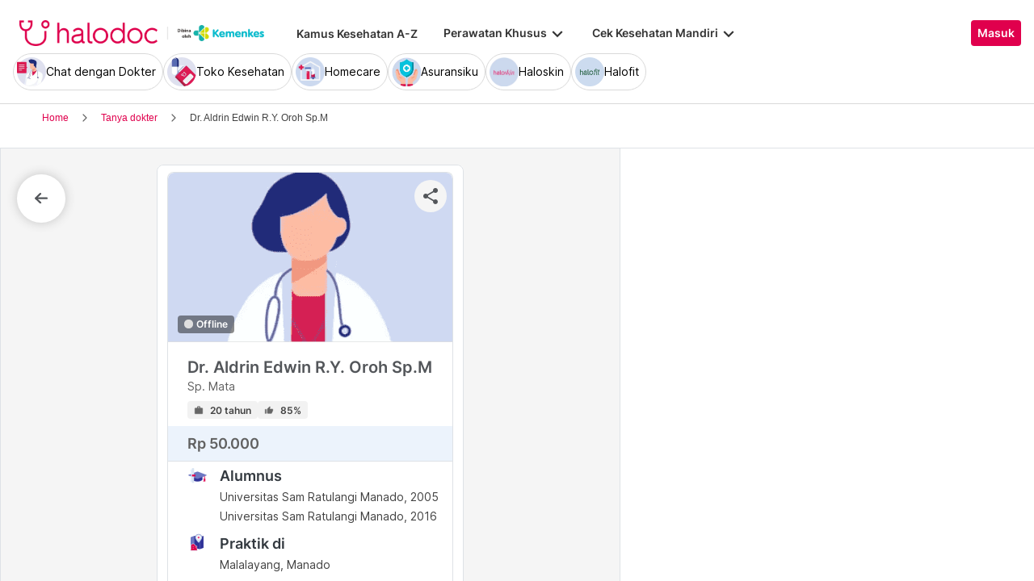

--- FILE ---
content_type: text/html; charset=utf-8
request_url: https://www.halodoc.com/tanya-dokter/dr-aldrin-edwin-r-y-oroh-sp-m
body_size: 32651
content:
<!DOCTYPE html><!-- adding xmlnsog attribute because prefix is not a standard attribute --><html lang="id" class="h-full" xmlns:og="http://ogp.me/ns#" xmlns:fb="http://ogp.me/ns/fb#"><head>
    <meta charset="utf-8">
    <title>Tanya Dokter Spesialis Online Lengkap 24 Jam</title>
    <base href="/">
    <meta name="viewport" content="width=device-width, initial-scale=1, maximum-scale=1.0, minimum-scale=1.0, user-scalable=no">
    <meta name="author" content="Halodoc">
    <meta name="keywords" content="tanya dokter, berita kesehatan, penyakit, dokter, konsultasi kesehatan, diskusi kesehatan, dokter online gratis, dokter gratis,konsultasi dokter,konsultasi dokter online, konsultasi dokter online,chat dengan dokter,live chat dokter">
    <meta name="description" content="Punya masalah kesehatan atau butuh informasi kesehatan tertentu? Chat langsung saja sama dokter umum dan spesialis di Halodoc, kapan saja di mana saja.">
    <meta property="og:site_name" content="halodoc">
    <meta property="og:type" content="website">
    <meta property="og:url" content="https://www.halodoc.com/tanya-dokter/dr-aldrin-edwin-r-y-oroh-sp-m">
    <meta property="og:title" content="Aldrin Edwin R.Y.Oroh - Sp. Mata">
    <meta name="apple-mobile-web-app-capable" content="true">
    <meta name="apple-mobile-web-app-status-bar-style" content="black">
    <meta name="apple-mobile-web-app-title" content="Halodoc - Beli Obat, Tanya Dokter, Cek Lab Terpercaya">

    <meta property="og:description" content="Punya masalah kesehatan atau butuh informasi kesehatan tertentu? Chat langsung saja sama dokter umum dan spesialis di Halodoc, kapan saja di mana saja.">
    <meta property="og:image" content="https://d1e8la4lqf1h28.cloudfront.net/images/219000_13-1-2021_9-50-55.jpeg">

    <!-- google-site-verification is for production, please comment if you're in development mode -->
    <meta name="google-site-verification" content="z5cPcFZkUWoJcfArOG_8lH5NF0jZpGB6aUGr2rxf_3w">
    <!-- google-adsense-account meta is required for adsense site verification  -->
    <meta name="google-adsense-account" content="ca-pub-2370450977174429">

    <!-- Announce DNS queries & TLS connection ASAP - START  -->
    <link rel="dns-prefetch" href="https://stats.g.doubleclick.net/">
    <link rel="preconnect" href="https://stats.g.doubleclick.net/" crossorigin="">

    <link rel="dns-prefetch" href="https://www.google-analytics.com/">
    <link rel="preconnect" href="https://www.google-analytics.com/" crossorigin="">

    <link rel="dns-prefetch" href="https://www.gstatic.com/">
    <link rel="preconnect" href="https://www.gstatic.com/" crossorigin="">

    <link rel="dns-prefetch" href="https://halodoc-sumba.s3-ap-southeast-1.amazonaws.com/">
    <link rel="preconnect" href="https://halodoc-sumba.s3-ap-southeast-1.amazonaws.com/" crossorigin="">

    <link rel="dns-prefetch" href="https://d1bpj0tv6vfxyp.cloudfront.net/">
    <link rel="preconnect" href="https://d1bpj0tv6vfxyp.cloudfront.net/" crossorigin="">

    <link rel="dns-prefetch" href="https://d1e8la4lqf1h28.cloudfront.net/">
    <link rel="preconnect" href="https://d1e8la4lqf1h28.cloudfront.net/" crossorigin="">

    <link rel="dns-prefetch" href="https://d1vbn70lmn1nqe.cloudfront.net/">
    <link rel="preconnect" href="https://d1vbn70lmn1nqe.cloudfront.net/" crossorigin="">

    <link rel="dns-prefetch" href="https://d2qjkwm11akmwu.cloudfront.net/">
    <link rel="preconnect" href="https://d2qjkwm11akmwu.cloudfront.net/" crossorigin="">

    <link rel="dns-prefetch" href="https://d1ojs48v3n42tp.cloudfront.net/">
    <link rel="preconnect" href="https://d1ojs48v3n42tp.cloudfront.net/" crossorigin="">

    <link rel="dns-prefetch" href="https://d324bm9stwnv8c.cloudfront.net/">
    <link rel="preconnect" href="https://d324bm9stwnv8c.cloudfront.net/" crossorigin="">

    <link rel="dns-prefetch" href="https://snap.licdn.com/">
    <link rel="preconnect" href="https://snap.licdn.com/" crossorigin="">

    <link rel="dns-prefetch" href="https://js.appboycdn.com/">
    <link rel="preconnect" href="https://js.appboycdn.com/" crossorigin="">

    <link rel="dns-prefetch" href="https://cdn.amplitude.com/">
    <link rel="preconnect" href="https://cdn.amplitude.com/" crossorigin="">

    <link rel="dns-prefetch" href="https://use.fontawesome.com/">
    <link rel="preconnect" href="https://use.fontawesome.com/" crossorigin="">

    <link rel="dns-prefetch" href="https://9669236.fls.doubleclick.net/">
    <link rel="preconnect" href="https://9669236.fls.doubleclick.net/" crossorigin="">

    <link rel="dns-prefetch" href="https://www.googleadservices.com/">
    <link rel="preconnect" href="https://www.googleadservices.com/" crossorigin="">

    <!-- Announce DNS queries & TLS connection ASAP - END  -->

    <!-- Preload only CRITICAL resources START -->
    <link rel="preload" as="font" type="font/woff2" href="/hd-assets/fonts/Inter/Inter_400.woff2" crossorigin="">
    <link rel="preload" as="font" type="font/woff2" href="/hd-assets/fonts/Inter/Inter_500.woff2" crossorigin="">
    <link rel="preload" as="font" type="font/woff2" href="/hd-assets/fonts/Inter/Inter_600.woff2" crossorigin="">
    <link rel="preload" as="image" href="assets/img/hospital/path.webp">
    <link rel="preload" as="image" href="assets/img/hospital/path.png">
    <link rel="preload" as="image" href="assets/header-footer/halodoc-logo.webp">
    <link rel="preload" as="image" href="assets/header-footer/halodoc-logo.png">
    <link rel="preload" as="image" href="assets/img/halodoc-logo-header.webp">
    <link rel="preload" as="image" href="assets/img/halodoc-logo-desktop.webp">
    <link rel="preload" as="image" href="assets/img/halodoc-logo-mobile.webp">
    <!-- Preload Figtree fonts (TTF) -->
    <link rel="preload" as="font" type="font/ttf" href="/assets/fonts/figtree/Figtree-Regular.ttf" crossorigin="">
    <link rel="preload" as="font" type="font/ttf" href="/assets/fonts/figtree/Figtree-Medium.ttf" crossorigin="">
    <link rel="preload" as="font" type="font/ttf" href="/assets/fonts/figtree/Figtree-SemiBold.ttf" crossorigin="">
    <link rel="preload" as="font" type="font/ttf" href="/assets/fonts/figtree/Figtree-Bold.ttf" crossorigin="">

    <!-- Preload only CRITICAL resources END -->

    <!-- Inline CSS (fonts) -->
    <!-- https://fonts.googleapis.com/css2?family=Inter:wght@400;700&display=swap -->
    <!-- Also, removed Roboto font -->
    <style>
      @font-face {
        font-family: Inter;
        font-style: normal;
        font-weight: 400;
        font-display: swap;
        src:
          local('Inter'),
          url(/hd-assets/fonts/Inter/Inter_400.woff2) format('woff2');
        unicode-range:
          U+0000-00FF, U+0131, U+0152-0153, U+02BB-02BC, U+02C6, U+02DA, U+02DC, U+2000-206F, U+2074, U+20AC, U+2122,
          U+2191, U+2193, U+2212, U+2215, U+FEFF, U+FFFD;
      }
      @font-face {
        font-family: Inter;
        font-style: normal;
        font-weight: 600;
        font-display: swap;
        src:
          local('Inter'),
          url(/hd-assets/fonts/Inter/Inter_600.woff2) format('woff2');
        unicode-range:
          U+0000-00FF, U+0131, U+0152-0153, U+02BB-02BC, U+02C6, U+02DA, U+02DC, U+2000-206F, U+2074, U+20AC, U+2122,
          U+2191, U+2193, U+2212, U+2215, U+FEFF, U+FFFD;
      }
    </style>

    <link rel="icon" type="image/x-icon" href="assets/img/fav.png">
    <link rel="manifest" href="manifest.webmanifest">

    <!-- Inline CSS (material fonts)-->
    <!-- https://fonts.googleapis.com/icon?family=Material+Icons -->
    <style type="text/css">
      @font-face {
        font-family: 'Material Icons';
        font-style: normal;
        font-weight: 400;
        src: url(assets/fonts/Material_icon_font.woff) format('woff');
        font-display: swap;
      }
      .material-icons {
        font-family: 'Material Icons', sans-serif;
        font-weight: 400;
        font-style: normal;
        font-size: 24px;
        line-height: 1;
        letter-spacing: normal;
        text-transform: none;
        display: inline-block;
        white-space: nowrap;
        word-wrap: normal;
        direction: ltr;
        font-feature-settings: 'liga';
      }
    </style>

    <style type="text/css">
      @font-face {
        font-family: Figtree;
        font-style: normal;
        font-weight: 400;
        src: url(assets/fonts/figtree/Figtree-Regular.ttf) format('ttf');
        font-display: swap;
      }
      @font-face {
        font-family: Figtree;
        font-style: normal;
        font-weight: 500;
        src: url(assets/fonts/figtree/Figtree-Medium.ttf) format('truetype');
        font-display: swap;
      }
      @font-face {
        font-family: Figtree;
        font-style: normal;
        font-weight: 600;
        src: url(assets/fonts/figtree/Figtree-SemiBold.ttf) format('truetype');
        font-display: swap;
      }
      @font-face {
        font-family: Figtree;
        font-style: normal;
        font-weight: 700;
        src: url(assets/fonts/figtree/Figtree-Bold.ttf) format('truetype');
        font-display: swap;
      }
    </style>

    <meta name="theme-color" content="#1976d2">
    <style>
      .ball-loader {
        width: 59px;
        height: 16px;
        padding-top: 24px;
        position: absolute;
        left: 50%;
        transform: translateX(-50%);
      }
      .ball-loader-ball {
        will-change: transform;
        height: 16px;
        width: 16px;
        border-radius: 50%;
        background-color: #e0004d;
        position: absolute;
        -webkit-animation: grow 1s ease-in-out infinite alternate;
        -moz-animation: grow 1s ease-in-out infinite alternate;
        -o-animation: grow 1s ease-in-out infinite alternate;
        animation: grow 1s ease-in-out infinite alternate;
      }
      .ball-loader-ball.ball1 {
        left: 0;
        transform-origin: 100% 50%;
      }
      .ball-loader-ball.ball2 {
        left: 50%;
        transform: translateX(-50%) scale(1);
        animation-delay: 0.33s;
      }
      .ball-loader-ball.ball3 {
        right: 0;
        animation-delay: 0.66s;
      }
      @-webkit-keyframes grow {
        0% {
          opacity: 1;
        }
        100% {
          opacity: 0;
          transform: translateX(-50%) scale(0);
        }
      }
      @-moz-keyframes grow {
        0% {
          opacity: 1;
        }
        100% {
          opacity: 0;
          transform: translateX(-50%) scale(0);
        }
      }
      @-o-keyframes grow {
        0% {
          opacity: 1;
        }
        100% {
          opacity: 0;
          transform: translateX(-50%) scale(0);
        }
      }
      @keyframes grow {
        0% {
          opacity: 1;
        }
        100% {
          opacity: 0;
          transform: translateX(-50%) scale(0);
        }
      }
    </style>
  <link rel="stylesheet" href="/resources/styles.51fcbd6c060189da.css"><style ng-app-id="halodoc">@keyframes _ngcontent-halodoc-c1694196626_ghost-lines{0%{background-position:-100px}40%{background-position:40vw}to{background-position:60vw}}@keyframes _ngcontent-halodoc-c1694196626_ghost-avatar{0%{background-position:-32px}40%,to{background-position:208px}}.upgrade-banner-hack[_ngcontent-halodoc-c1694196626]{margin-top:75px}@media (max-width: 767px){.upgrade-banner-hack[_ngcontent-halodoc-c1694196626]{margin-top:110px}}.page-header[_ngcontent-halodoc-c1694196626]{flex:0 0 auto;background:#fff;position:relative;width:100%;z-index:14;transition:transform .3s ease}@media (min-width: 992px){.page-header.non-sso-insurance[_ngcontent-halodoc-c1694196626]{background:#f6f8fc}}.hide-header[_ngcontent-halodoc-c1694196626]{transform:translateY(-100%)}.page-content[_ngcontent-halodoc-c1694196626]{flex:1 1 auto;position:relative;background:#fff;overflow-y:auto;padding-top:75px;-webkit-overflow-scrolling:touch}.page-footer[_ngcontent-halodoc-c1694196626]{flex:0 0 auto}.flex-1[_ngcontent-halodoc-c1694196626]{flex:1 0 0%}.mt-5[_ngcontent-halodoc-c1694196626]{margin-top:5rem}.container-gray[_ngcontent-halodoc-c1694196626]{background-color:#f9f9f9}.pd-cart-displayed[_ngcontent-halodoc-c1694196626]{margin-bottom:73px}.invisible[_ngcontent-halodoc-c1694196626]{visibility:hidden}.ghost[_ngcontent-halodoc-c1694196626]   .footer-placeholder__top__left__services[_ngcontent-halodoc-c1694196626], .ghost[_ngcontent-halodoc-c1694196626]   .footer-placeholder__top__left__banner[_ngcontent-halodoc-c1694196626]{background-color:#e4e4e5;color:#e5e5e5;border-radius:4px;height:198px;width:100%;text-indent:-9999px;white-space:nowrap;overflow:hidden;line-height:normal;margin-block-end:5px;display:inline-block;border:none;cursor:initial!important;outline:none;pointer-events:none!important;background-image:linear-gradient(90deg,#dddddda4,#ecebebf1,#dddddda4 80px);background-size:80vw;animation:_ngcontent-halodoc-c1694196626_ghost-lines 1s infinite linear}.ghost[_ngcontent-halodoc-c1694196626]   .footer-placeholder__top__right[_ngcontent-halodoc-c1694196626]{background-color:#e4e4e5;color:#e5e5e5;border-radius:4px;height:396px;width:100%;text-indent:-9999px;white-space:nowrap;overflow:hidden;line-height:normal;margin-block-end:5px;display:inline-block;border:none;cursor:initial!important;outline:none;pointer-events:none!important;background-image:linear-gradient(90deg,#dddddda4,#ecebebf1,#dddddda4 80px);background-size:80vw;animation:_ngcontent-halodoc-c1694196626_ghost-lines 1s infinite linear}.ghost[_ngcontent-halodoc-c1694196626]   .footer-placeholder__bottom[_ngcontent-halodoc-c1694196626]{background-color:#e4e4e5;color:#e5e5e5;border-radius:4px;height:166px;width:100%;text-indent:-9999px;white-space:nowrap;overflow:hidden;line-height:normal;margin-block-end:5px;display:inline-block;border:none;cursor:initial!important;outline:none;pointer-events:none!important;background-image:linear-gradient(90deg,#dddddda4,#ecebebf1,#dddddda4 80px);background-size:80vw;animation:_ngcontent-halodoc-c1694196626_ghost-lines 1s infinite linear}</style><style ng-app-id="halodoc">.service-bar[_ngcontent-halodoc-c3316090814]{-ms-overflow-style:none;scrollbar-width:none}.service-bar[_ngcontent-halodoc-c3316090814]::-webkit-scrollbar{display:none}</style><style ng-app-id="halodoc">@keyframes _ngcontent-halodoc-c3316090814_ghost-lines{0%{background-position:-100px}40%{background-position:40vw}to{background-position:60vw}}@keyframes _ngcontent-halodoc-c3316090814_ghost-avatar{0%{background-position:-32px}40%,to{background-position:208px}}.ghost.service-bar[_ngcontent-halodoc-c3316090814]   hd-base-image-mapper[_ngcontent-halodoc-c3316090814]{background-color:#e4e4e5;color:#e5e5e5;border-radius:50%;height:36px;width:36px;text-indent:-9999px;white-space:nowrap;overflow:hidden;line-height:normal;margin-block-end:0px;display:block;border:none;cursor:initial!important;outline:none;pointer-events:none!important;background-image:linear-gradient(90deg,#dddddda4,#ecebebf1,#dddddda4 80px);background-size:80vw;animation:_ngcontent-halodoc-c3316090814_ghost-lines 1s infinite linear}@media (max-width: 767px){.ghost.service-bar[_ngcontent-halodoc-c3316090814]   hd-base-image-mapper[_ngcontent-halodoc-c3316090814]{background-color:#e4e4e5;color:#e5e5e5;border-radius:50%;height:28px;width:28px;text-indent:-9999px;white-space:nowrap;overflow:hidden;line-height:normal;margin-block-end:0px;display:block;border:none;cursor:initial!important;outline:none;pointer-events:none!important;background-image:linear-gradient(90deg,#dddddda4,#ecebebf1,#dddddda4 80px);background-size:80vw;animation:_ngcontent-halodoc-c3316090814_ghost-lines 1s infinite linear}}.ghost.service-bar[_ngcontent-halodoc-c3316090814]   p[_ngcontent-halodoc-c3316090814]{background-color:#e4e4e5;color:#e5e5e5;border-radius:8px;height:30px;width:120px;text-indent:-9999px;white-space:nowrap;overflow:hidden;line-height:normal;margin-block-end:0px;display:block;border:none;cursor:initial!important;outline:none;pointer-events:none!important;background-image:linear-gradient(90deg,#dddddda4,#ecebebf1,#dddddda4 80px);background-size:80vw;animation:_ngcontent-halodoc-c3316090814_ghost-lines 1s infinite linear}</style><style ng-app-id="halodoc">.breadcrumb{margin-bottom:0;padding:0;display:unset;flex-wrap:unset;list-style:unset;border-radius:unset}@media (min-width: 768px){  .breadcrumb{padding:8px 40px}}</style><style ng-app-id="halodoc">.hd-base-image-mapper[_ngcontent-halodoc-c1017080380]{display:flex;align-items:center;justify-content:center;min-width:20px;min-height:20px;width:inherit;height:inherit}.hd-base-image-mapper[_ngcontent-halodoc-c1017080380]   .center[_ngcontent-halodoc-c1017080380], .hd-base-image-mapper[_ngcontent-halodoc-c1017080380]   .hd-base-image-mapper__placeholder-wrapper[_ngcontent-halodoc-c1017080380], .hd-base-image-mapper[_ngcontent-halodoc-c1017080380]   .hd-base-image-mapper__placeholder[_ngcontent-halodoc-c1017080380]{display:flex;align-items:center;justify-content:center}.hd-base-image-mapper[_ngcontent-halodoc-c1017080380]   .d-none[_ngcontent-halodoc-c1017080380]{display:none}.hd-base-image-mapper--placeholder-bg[_ngcontent-halodoc-c1017080380]{background:#f2f2f2}.hd-base-image-mapper__img[_ngcontent-halodoc-c1017080380]{width:inherit;border-radius:inherit;height:inherit}.hd-base-image-mapper__img--circle[_ngcontent-halodoc-c1017080380]{object-fit:cover;border-radius:50%}.hd-base-image-mapper__placeholder[_ngcontent-halodoc-c1017080380]{background:#f2f2f2}.hd-base-image-mapper__placeholder--circle[_ngcontent-halodoc-c1017080380]{width:60px;height:60px;border-radius:50%}.hd-base-image-mapper__placeholder-wrapper[_ngcontent-halodoc-c1017080380]{width:35px;height:35px;background:#999;border-radius:50%}.hd-base-image-mapper__placeholder-img[_ngcontent-halodoc-c1017080380]{width:20px;height:auto}.hd-base-image-mapper__placeholder-img--doctor[_ngcontent-halodoc-c1017080380]{width:100%}.hd-base-image-mapper__container[_ngcontent-halodoc-c1017080380]{display:grid;grid-template-columns:1fr 1fr;grid-template-rows:1fr;overflow:hidden;height:inherit;width:inherit;place-items:center}.hd-base-image-mapper__default-img[_ngcontent-halodoc-c1017080380]{grid-column-start:1;grid-column-end:3;grid-row-start:1;width:100%;height:auto}.hd-base-image-mapper__picture-elem[_ngcontent-halodoc-c1017080380]{grid-column-start:1;grid-column-end:3;grid-row-start:1;width:inherit;border-radius:inherit;height:inherit}</style><style ng-app-id="halodoc">mat-icon,mat-icon.mat-primary,mat-icon.mat-accent,mat-icon.mat-warn{color:var(--mat-icon-color)}.mat-icon{-webkit-user-select:none;user-select:none;background-repeat:no-repeat;display:inline-block;fill:currentColor;height:24px;width:24px;overflow:hidden}.mat-icon.mat-icon-inline{font-size:inherit;height:inherit;line-height:inherit;width:inherit}.mat-icon.mat-ligature-font[fontIcon]::before{content:attr(fontIcon)}[dir=rtl] .mat-icon-rtl-mirror{transform:scale(-1, 1)}.mat-form-field:not(.mat-form-field-appearance-legacy) .mat-form-field-prefix .mat-icon,.mat-form-field:not(.mat-form-field-appearance-legacy) .mat-form-field-suffix .mat-icon{display:block}.mat-form-field:not(.mat-form-field-appearance-legacy) .mat-form-field-prefix .mat-icon-button .mat-icon,.mat-form-field:not(.mat-form-field-appearance-legacy) .mat-form-field-suffix .mat-icon-button .mat-icon{margin:auto}</style><style ng-app-id="halodoc">.button-container[_ngcontent-halodoc-c3224674984]{font-family:Inter;display:flex;cursor:pointer;min-width:fit-content;border-radius:4px;align-items:center}.button-container[_ngcontent-halodoc-c3224674984]     .mdc-button__label{display:flex;width:100%;align-items:center;gap:.5rem}@media (max-width: 767px){.button-container[_ngcontent-halodoc-c3224674984]     .mdc-button__label{gap:.5rem}}.button-container[_ngcontent-halodoc-c3224674984]     .mdc-button__label>*:only-child{flex:1}.button-container[_ngcontent-halodoc-c3224674984]     .mdc-button__label .button-label{cursor:inherit;letter-spacing:0}.button-container[_ngcontent-halodoc-c3224674984]     .mdc-button__label .button-label:not(:first-child):not(:last-child){flex:1}.button-container[_ngcontent-halodoc-c3224674984]     .mdc-button__label .button-label:first-child:not(:last-child){flex:1;text-align:left}.button-container[_ngcontent-halodoc-c3224674984]   .leading-content[_ngcontent-halodoc-c3224674984]:empty, .button-container[_ngcontent-halodoc-c3224674984]   .trailing-content[_ngcontent-halodoc-c3224674984]:empty{display:none!important}.button-container.s-button[_ngcontent-halodoc-c3224674984]{font-family:Inter;font-weight:600;line-height:115%;font-size:.75rem;height:1.5rem;padding-right:.5rem;padding-left:.5rem}.button-container.s-button[_ngcontent-halodoc-c3224674984]   .leading-content[_ngcontent-halodoc-c3224674984], .button-container.s-button[_ngcontent-halodoc-c3224674984]   .trailing-content[_ngcontent-halodoc-c3224674984]{width:.75rem;height:.75rem;font-size:.75rem}.button-container.s-button[_ngcontent-halodoc-c3224674984]   .leading-content[_ngcontent-halodoc-c3224674984]     .mat-icon, .button-container.s-button[_ngcontent-halodoc-c3224674984]   .trailing-content[_ngcontent-halodoc-c3224674984]     .mat-icon{width:.75rem;height:.75rem}.button-container.s-button[_ngcontent-halodoc-c3224674984]   .leading-content[_ngcontent-halodoc-c3224674984]     .material-icons, .button-container.s-button[_ngcontent-halodoc-c3224674984]   .trailing-content[_ngcontent-halodoc-c3224674984]     .material-icons{font-size:.75rem}@media (max-width: 767px){.button-container.s-button[_ngcontent-halodoc-c3224674984]{font-family:Inter;font-weight:600;line-height:115%;font-size:.75rem;height:1.5rem;padding-right:.5rem;padding-left:.5rem}.button-container.s-button[_ngcontent-halodoc-c3224674984]   .leading-content[_ngcontent-halodoc-c3224674984], .button-container.s-button[_ngcontent-halodoc-c3224674984]   .trailing-content[_ngcontent-halodoc-c3224674984]{width:.75rem;height:.75rem;font-size:.75rem}.button-container.s-button[_ngcontent-halodoc-c3224674984]   .leading-content[_ngcontent-halodoc-c3224674984]     .mat-icon, .button-container.s-button[_ngcontent-halodoc-c3224674984]   .trailing-content[_ngcontent-halodoc-c3224674984]     .mat-icon{width:.75rem;height:.75rem}.button-container.s-button[_ngcontent-halodoc-c3224674984]   .leading-content[_ngcontent-halodoc-c3224674984]     .material-icons, .button-container.s-button[_ngcontent-halodoc-c3224674984]   .trailing-content[_ngcontent-halodoc-c3224674984]     .material-icons{font-size:.75rem}}.button-container.m-button[_ngcontent-halodoc-c3224674984]{font-family:Inter;font-weight:600;line-height:115%;font-size:.875rem;height:2rem;padding-right:.5rem;padding-left:.5rem}.button-container.m-button[_ngcontent-halodoc-c3224674984]   .leading-content[_ngcontent-halodoc-c3224674984], .button-container.m-button[_ngcontent-halodoc-c3224674984]   .trailing-content[_ngcontent-halodoc-c3224674984]{width:1rem;height:1rem;font-size:1rem}.button-container.m-button[_ngcontent-halodoc-c3224674984]   .leading-content[_ngcontent-halodoc-c3224674984]     .mat-icon, .button-container.m-button[_ngcontent-halodoc-c3224674984]   .trailing-content[_ngcontent-halodoc-c3224674984]     .mat-icon{width:1rem;height:1rem}.button-container.m-button[_ngcontent-halodoc-c3224674984]   .leading-content[_ngcontent-halodoc-c3224674984]     .material-icons, .button-container.m-button[_ngcontent-halodoc-c3224674984]   .trailing-content[_ngcontent-halodoc-c3224674984]     .material-icons{font-size:1rem}@media (max-width: 767px){.button-container.m-button[_ngcontent-halodoc-c3224674984]{font-family:Inter;font-weight:600;line-height:115%;font-size:.875rem;height:2rem;padding-right:.5rem;padding-left:.5rem}.button-container.m-button[_ngcontent-halodoc-c3224674984]   .leading-content[_ngcontent-halodoc-c3224674984], .button-container.m-button[_ngcontent-halodoc-c3224674984]   .trailing-content[_ngcontent-halodoc-c3224674984]{width:1rem;height:1rem;font-size:1rem}.button-container.m-button[_ngcontent-halodoc-c3224674984]   .leading-content[_ngcontent-halodoc-c3224674984]     .mat-icon, .button-container.m-button[_ngcontent-halodoc-c3224674984]   .trailing-content[_ngcontent-halodoc-c3224674984]     .mat-icon{width:1rem;height:1rem}.button-container.m-button[_ngcontent-halodoc-c3224674984]   .leading-content[_ngcontent-halodoc-c3224674984]     .material-icons, .button-container.m-button[_ngcontent-halodoc-c3224674984]   .trailing-content[_ngcontent-halodoc-c3224674984]     .material-icons{font-size:1rem}}.button-container.l-button[_ngcontent-halodoc-c3224674984]{font-family:Inter;font-weight:600;line-height:115%;font-size:1rem;height:2.5rem;padding-right:.75rem;padding-left:.75rem}.button-container.l-button[_ngcontent-halodoc-c3224674984]   .leading-content[_ngcontent-halodoc-c3224674984], .button-container.l-button[_ngcontent-halodoc-c3224674984]   .trailing-content[_ngcontent-halodoc-c3224674984]{width:1rem;height:1rem;font-size:1rem}.button-container.l-button[_ngcontent-halodoc-c3224674984]   .leading-content[_ngcontent-halodoc-c3224674984]     .mat-icon, .button-container.l-button[_ngcontent-halodoc-c3224674984]   .trailing-content[_ngcontent-halodoc-c3224674984]     .mat-icon{width:1rem;height:1rem}.button-container.l-button[_ngcontent-halodoc-c3224674984]   .leading-content[_ngcontent-halodoc-c3224674984]     .material-icons, .button-container.l-button[_ngcontent-halodoc-c3224674984]   .trailing-content[_ngcontent-halodoc-c3224674984]     .material-icons{font-size:1rem}@media (max-width: 767px){.button-container.l-button[_ngcontent-halodoc-c3224674984]{font-family:Inter;font-weight:600;line-height:115%;font-size:1rem;height:2.5rem;padding-right:.75rem;padding-left:.75rem}.button-container.l-button[_ngcontent-halodoc-c3224674984]   .leading-content[_ngcontent-halodoc-c3224674984], .button-container.l-button[_ngcontent-halodoc-c3224674984]   .trailing-content[_ngcontent-halodoc-c3224674984]{width:1rem;height:1rem;font-size:1rem}.button-container.l-button[_ngcontent-halodoc-c3224674984]   .leading-content[_ngcontent-halodoc-c3224674984]     .mat-icon, .button-container.l-button[_ngcontent-halodoc-c3224674984]   .trailing-content[_ngcontent-halodoc-c3224674984]     .mat-icon{width:1rem;height:1rem}.button-container.l-button[_ngcontent-halodoc-c3224674984]   .leading-content[_ngcontent-halodoc-c3224674984]     .material-icons, .button-container.l-button[_ngcontent-halodoc-c3224674984]   .trailing-content[_ngcontent-halodoc-c3224674984]     .material-icons{font-size:1rem}}.button-container.xl-button[_ngcontent-halodoc-c3224674984]{font-family:Inter;font-weight:600;line-height:115%;font-size:1rem;height:3rem;padding-right:.75rem;padding-left:.75rem}.button-container.xl-button[_ngcontent-halodoc-c3224674984]     .mdc-button__label{gap:.75rem}.button-container.xl-button[_ngcontent-halodoc-c3224674984]   .leading-content[_ngcontent-halodoc-c3224674984], .button-container.xl-button[_ngcontent-halodoc-c3224674984]   .trailing-content[_ngcontent-halodoc-c3224674984]{width:1.25rem;height:1.25rem;font-size:1.25rem}.button-container.xl-button[_ngcontent-halodoc-c3224674984]   .leading-content[_ngcontent-halodoc-c3224674984]     .mat-icon, .button-container.xl-button[_ngcontent-halodoc-c3224674984]   .trailing-content[_ngcontent-halodoc-c3224674984]     .mat-icon{width:1.25rem;height:1.25rem}.button-container.xl-button[_ngcontent-halodoc-c3224674984]   .leading-content[_ngcontent-halodoc-c3224674984]     .material-icons, .button-container.xl-button[_ngcontent-halodoc-c3224674984]   .trailing-content[_ngcontent-halodoc-c3224674984]     .material-icons{font-size:1.25rem}@media (max-width: 767px){.button-container.xl-button[_ngcontent-halodoc-c3224674984]{font-family:Inter;font-weight:600;line-height:115%;font-size:1rem;height:3rem;padding-right:.75rem;padding-left:.75rem}.button-container.xl-button[_ngcontent-halodoc-c3224674984]     .mdc-button__label{gap:.75rem}.button-container.xl-button[_ngcontent-halodoc-c3224674984]   .leading-content[_ngcontent-halodoc-c3224674984], .button-container.xl-button[_ngcontent-halodoc-c3224674984]   .trailing-content[_ngcontent-halodoc-c3224674984]{width:1.25rem;height:1.25rem;font-size:1.25rem}.button-container.xl-button[_ngcontent-halodoc-c3224674984]   .leading-content[_ngcontent-halodoc-c3224674984]     .mat-icon, .button-container.xl-button[_ngcontent-halodoc-c3224674984]   .trailing-content[_ngcontent-halodoc-c3224674984]     .mat-icon{width:1.25rem;height:1.25rem}.button-container.xl-button[_ngcontent-halodoc-c3224674984]   .leading-content[_ngcontent-halodoc-c3224674984]     .material-icons, .button-container.xl-button[_ngcontent-halodoc-c3224674984]   .trailing-content[_ngcontent-halodoc-c3224674984]     .material-icons{font-size:1.25rem}}.button-container.primary[_ngcontent-halodoc-c3224674984]{background-color:#e0004d;color:#fff}.button-container.primary[_ngcontent-halodoc-c3224674984]:hover{background-color:#b3003e;box-shadow:0 2px 4px #0c0c0c1a}.button-container.primary[_ngcontent-halodoc-c3224674984]:active{box-shadow:none}.button-container.primary.disabled[_ngcontent-halodoc-c3224674984]{background-color:#e6e6e6;box-shadow:none}.button-container.primary[_ngcontent-halodoc-c3224674984]     .mat-ripple-element{background-color:#86002e}.button-container.secondary[_ngcontent-halodoc-c3224674984]{border:1px solid #e0004d;color:#e0004d}.button-container.secondary[_ngcontent-halodoc-c3224674984]:hover{border:1px solid #b3003e;color:#b3003e;box-shadow:0 2px 4px #0c0c0c1a}.button-container.secondary[_ngcontent-halodoc-c3224674984]:active:not(.disabled){border:1px solid #86002e!important;color:#86002e!important;box-shadow:none}.button-container.secondary.disabled[_ngcontent-halodoc-c3224674984]{background-color:initial;border:1px solid #e6e6e6;color:#999;box-shadow:none}.button-container.secondary[_ngcontent-halodoc-c3224674984]     .mat-ripple-element{background-color:#fce6ed}.button-container.plain[_ngcontent-halodoc-c3224674984]{background-color:transparent;color:#e0004d}.button-container.plain[_ngcontent-halodoc-c3224674984]:hover{color:#b3003e}.button-container.plain[_ngcontent-halodoc-c3224674984]:active:not(.disabled){color:#86002e!important}.button-container.plain.disabled[_ngcontent-halodoc-c3224674984]{background-color:initial;color:#999}.button-container.plain[_ngcontent-halodoc-c3224674984]     .mat-ripple-element{background-color:#fce6ed}.button-container.plain[_ngcontent-halodoc-c3224674984]     .mat-mdc-button-persistent-ripple:before{background:none}.button-container.disabled[_ngcontent-halodoc-c3224674984]{cursor:not-allowed;color:#999}.button-container.disabled[_ngcontent-halodoc-c3224674984]     .mat-mdc-button-persistent-ripple.mdc-button__ripple{display:none}.button-container.mat-mdc-button[disabled][_ngcontent-halodoc-c3224674984], .button-container.mat-mdc-unelevated-button[disabled][_ngcontent-halodoc-c3224674984], .button-container.mat-mdc-raised-button[disabled][_ngcontent-halodoc-c3224674984], .button-container.mat-mdc-outlined-button[disabled][_ngcontent-halodoc-c3224674984]{pointer-events:all}</style><style ng-app-id="halodoc">.mat-mdc-button-base{text-decoration:none}.mdc-button{-webkit-user-select:none;user-select:none;position:relative;display:inline-flex;align-items:center;justify-content:center;box-sizing:border-box;min-width:64px;border:none;outline:none;line-height:inherit;-webkit-appearance:none;overflow:visible;vertical-align:middle;background:rgba(0,0,0,0);padding:0 8px}.mdc-button::-moz-focus-inner{padding:0;border:0}.mdc-button:active{outline:none}.mdc-button:hover{cursor:pointer}.mdc-button:disabled{cursor:default;pointer-events:none}.mdc-button[hidden]{display:none}.mdc-button .mdc-button__label{position:relative}.mat-mdc-button{padding:0 var(--mat-text-button-horizontal-padding, 8px);height:var(--mdc-text-button-container-height);font-family:var(--mdc-text-button-label-text-font, var(--mat-app-label-large-font));font-size:var(--mdc-text-button-label-text-size, var(--mat-app-label-large-size));letter-spacing:var(--mdc-text-button-label-text-tracking, var(--mat-app-label-large-tracking));text-transform:var(--mdc-text-button-label-text-transform);font-weight:var(--mdc-text-button-label-text-weight, var(--mat-app-label-large-weight))}.mat-mdc-button:has(.material-icons,mat-icon,[matButtonIcon]){padding:0 var(--mat-text-button-with-icon-horizontal-padding, 8px)}.mat-mdc-button>.mat-icon{margin-right:var(--mat-text-button-icon-spacing, 8px);margin-left:var(--mat-text-button-icon-offset, 0)}[dir=rtl] .mat-mdc-button>.mat-icon{margin-right:var(--mat-text-button-icon-offset, 0);margin-left:var(--mat-text-button-icon-spacing, 8px)}.mat-mdc-button .mdc-button__label+.mat-icon{margin-right:var(--mat-text-button-icon-offset, 0);margin-left:var(--mat-text-button-icon-spacing, 8px)}[dir=rtl] .mat-mdc-button .mdc-button__label+.mat-icon{margin-right:var(--mat-text-button-icon-spacing, 8px);margin-left:var(--mat-text-button-icon-offset, 0)}.mat-mdc-button .mat-ripple-element{background-color:var(--mat-text-button-ripple-color)}.mat-mdc-button .mat-mdc-button-persistent-ripple::before{background-color:var(--mat-text-button-state-layer-color, var(--mat-app-primary))}.mat-mdc-button.mat-mdc-button-disabled .mat-mdc-button-persistent-ripple::before{background-color:var(--mat-text-button-disabled-state-layer-color, var(--mat-app-on-surface-variant))}.mat-mdc-button:hover .mat-mdc-button-persistent-ripple::before{opacity:var(--mat-text-button-hover-state-layer-opacity, var(--mat-app-hover-state-layer-opacity))}.mat-mdc-button.cdk-program-focused .mat-mdc-button-persistent-ripple::before,.mat-mdc-button.cdk-keyboard-focused .mat-mdc-button-persistent-ripple::before,.mat-mdc-button.mat-mdc-button-disabled-interactive:focus .mat-mdc-button-persistent-ripple::before{opacity:var(--mat-text-button-focus-state-layer-opacity, var(--mat-app-focus-state-layer-opacity))}.mat-mdc-button:active .mat-mdc-button-persistent-ripple::before{opacity:var(--mat-text-button-pressed-state-layer-opacity, var(--mat-app-pressed-state-layer-opacity))}.mat-mdc-button .mat-mdc-button-touch-target{position:absolute;top:50%;height:48px;left:0;right:0;transform:translateY(-50%);display:var(--mat-text-button-touch-target-display)}.mat-mdc-button,.mat-mdc-button .mdc-button__ripple{border-radius:var(--mdc-text-button-container-shape, var(--mat-app-corner-full))}.mat-mdc-button:not(:disabled){color:var(--mdc-text-button-label-text-color, var(--mat-app-primary))}.mat-mdc-button[disabled],.mat-mdc-button.mat-mdc-button-disabled{cursor:default;pointer-events:none;color:var(--mdc-text-button-disabled-label-text-color)}.mat-mdc-button.mat-mdc-button-disabled-interactive{pointer-events:auto}.mat-mdc-unelevated-button{transition:box-shadow 280ms cubic-bezier(0.4, 0, 0.2, 1);padding:0 var(--mat-filled-button-horizontal-padding, 16px);height:var(--mdc-filled-button-container-height);font-family:var(--mdc-filled-button-label-text-font, var(--mat-app-label-large-font));font-size:var(--mdc-filled-button-label-text-size, var(--mat-app-label-large-size));letter-spacing:var(--mdc-filled-button-label-text-tracking, var(--mat-app-label-large-tracking));text-transform:var(--mdc-filled-button-label-text-transform);font-weight:var(--mdc-filled-button-label-text-weight, var(--mat-app-label-large-weight))}.mat-mdc-unelevated-button>.mat-icon{margin-right:var(--mat-filled-button-icon-spacing, 8px);margin-left:var(--mat-filled-button-icon-offset, -4px)}[dir=rtl] .mat-mdc-unelevated-button>.mat-icon{margin-right:var(--mat-filled-button-icon-offset, -4px);margin-left:var(--mat-filled-button-icon-spacing, 8px)}.mat-mdc-unelevated-button .mdc-button__label+.mat-icon{margin-right:var(--mat-filled-button-icon-offset, -4px);margin-left:var(--mat-filled-button-icon-spacing, 8px)}[dir=rtl] .mat-mdc-unelevated-button .mdc-button__label+.mat-icon{margin-right:var(--mat-filled-button-icon-spacing, 8px);margin-left:var(--mat-filled-button-icon-offset, -4px)}.mat-mdc-unelevated-button .mat-ripple-element{background-color:var(--mat-filled-button-ripple-color)}.mat-mdc-unelevated-button .mat-mdc-button-persistent-ripple::before{background-color:var(--mat-filled-button-state-layer-color, var(--mat-app-on-primary))}.mat-mdc-unelevated-button.mat-mdc-button-disabled .mat-mdc-button-persistent-ripple::before{background-color:var(--mat-filled-button-disabled-state-layer-color, var(--mat-app-on-surface-variant))}.mat-mdc-unelevated-button:hover .mat-mdc-button-persistent-ripple::before{opacity:var(--mat-filled-button-hover-state-layer-opacity, var(--mat-app-hover-state-layer-opacity))}.mat-mdc-unelevated-button.cdk-program-focused .mat-mdc-button-persistent-ripple::before,.mat-mdc-unelevated-button.cdk-keyboard-focused .mat-mdc-button-persistent-ripple::before,.mat-mdc-unelevated-button.mat-mdc-button-disabled-interactive:focus .mat-mdc-button-persistent-ripple::before{opacity:var(--mat-filled-button-focus-state-layer-opacity, var(--mat-app-focus-state-layer-opacity))}.mat-mdc-unelevated-button:active .mat-mdc-button-persistent-ripple::before{opacity:var(--mat-filled-button-pressed-state-layer-opacity, var(--mat-app-pressed-state-layer-opacity))}.mat-mdc-unelevated-button .mat-mdc-button-touch-target{position:absolute;top:50%;height:48px;left:0;right:0;transform:translateY(-50%);display:var(--mat-filled-button-touch-target-display)}.mat-mdc-unelevated-button:not(:disabled){color:var(--mdc-filled-button-label-text-color, var(--mat-app-on-primary));background-color:var(--mdc-filled-button-container-color, var(--mat-app-primary))}.mat-mdc-unelevated-button,.mat-mdc-unelevated-button .mdc-button__ripple{border-radius:var(--mdc-filled-button-container-shape, var(--mat-app-corner-full))}.mat-mdc-unelevated-button[disabled],.mat-mdc-unelevated-button.mat-mdc-button-disabled{cursor:default;pointer-events:none;color:var(--mdc-filled-button-disabled-label-text-color);background-color:var(--mdc-filled-button-disabled-container-color)}.mat-mdc-unelevated-button.mat-mdc-button-disabled-interactive{pointer-events:auto}.mat-mdc-raised-button{transition:box-shadow 280ms cubic-bezier(0.4, 0, 0.2, 1);padding:0 var(--mat-protected-button-horizontal-padding, 16px);box-shadow:var(--mdc-protected-button-container-elevation-shadow, var(--mat-app-level1));height:var(--mdc-protected-button-container-height);font-family:var(--mdc-protected-button-label-text-font, var(--mat-app-label-large-font));font-size:var(--mdc-protected-button-label-text-size, var(--mat-app-label-large-size));letter-spacing:var(--mdc-protected-button-label-text-tracking, var(--mat-app-label-large-tracking));text-transform:var(--mdc-protected-button-label-text-transform);font-weight:var(--mdc-protected-button-label-text-weight, var(--mat-app-label-large-weight))}.mat-mdc-raised-button>.mat-icon{margin-right:var(--mat-protected-button-icon-spacing, 8px);margin-left:var(--mat-protected-button-icon-offset, -4px)}[dir=rtl] .mat-mdc-raised-button>.mat-icon{margin-right:var(--mat-protected-button-icon-offset, -4px);margin-left:var(--mat-protected-button-icon-spacing, 8px)}.mat-mdc-raised-button .mdc-button__label+.mat-icon{margin-right:var(--mat-protected-button-icon-offset, -4px);margin-left:var(--mat-protected-button-icon-spacing, 8px)}[dir=rtl] .mat-mdc-raised-button .mdc-button__label+.mat-icon{margin-right:var(--mat-protected-button-icon-spacing, 8px);margin-left:var(--mat-protected-button-icon-offset, -4px)}.mat-mdc-raised-button .mat-ripple-element{background-color:var(--mat-protected-button-ripple-color)}.mat-mdc-raised-button .mat-mdc-button-persistent-ripple::before{background-color:var(--mat-protected-button-state-layer-color, var(--mat-app-primary))}.mat-mdc-raised-button.mat-mdc-button-disabled .mat-mdc-button-persistent-ripple::before{background-color:var(--mat-protected-button-disabled-state-layer-color, var(--mat-app-on-surface-variant))}.mat-mdc-raised-button:hover .mat-mdc-button-persistent-ripple::before{opacity:var(--mat-protected-button-hover-state-layer-opacity, var(--mat-app-hover-state-layer-opacity))}.mat-mdc-raised-button.cdk-program-focused .mat-mdc-button-persistent-ripple::before,.mat-mdc-raised-button.cdk-keyboard-focused .mat-mdc-button-persistent-ripple::before,.mat-mdc-raised-button.mat-mdc-button-disabled-interactive:focus .mat-mdc-button-persistent-ripple::before{opacity:var(--mat-protected-button-focus-state-layer-opacity, var(--mat-app-focus-state-layer-opacity))}.mat-mdc-raised-button:active .mat-mdc-button-persistent-ripple::before{opacity:var(--mat-protected-button-pressed-state-layer-opacity, var(--mat-app-pressed-state-layer-opacity))}.mat-mdc-raised-button .mat-mdc-button-touch-target{position:absolute;top:50%;height:48px;left:0;right:0;transform:translateY(-50%);display:var(--mat-protected-button-touch-target-display)}.mat-mdc-raised-button:not(:disabled){color:var(--mdc-protected-button-label-text-color, var(--mat-app-primary));background-color:var(--mdc-protected-button-container-color, var(--mat-app-surface))}.mat-mdc-raised-button,.mat-mdc-raised-button .mdc-button__ripple{border-radius:var(--mdc-protected-button-container-shape, var(--mat-app-corner-full))}.mat-mdc-raised-button:hover{box-shadow:var(--mdc-protected-button-hover-container-elevation-shadow, var(--mat-app-level2))}.mat-mdc-raised-button:focus{box-shadow:var(--mdc-protected-button-focus-container-elevation-shadow, var(--mat-app-level1))}.mat-mdc-raised-button:active,.mat-mdc-raised-button:focus:active{box-shadow:var(--mdc-protected-button-pressed-container-elevation-shadow, var(--mat-app-level1))}.mat-mdc-raised-button[disabled],.mat-mdc-raised-button.mat-mdc-button-disabled{cursor:default;pointer-events:none;color:var(--mdc-protected-button-disabled-label-text-color);background-color:var(--mdc-protected-button-disabled-container-color)}.mat-mdc-raised-button[disabled].mat-mdc-button-disabled,.mat-mdc-raised-button.mat-mdc-button-disabled.mat-mdc-button-disabled{box-shadow:var(--mdc-protected-button-disabled-container-elevation-shadow, var(--mat-app-level0))}.mat-mdc-raised-button.mat-mdc-button-disabled-interactive{pointer-events:auto}.mat-mdc-outlined-button{border-style:solid;transition:border 280ms cubic-bezier(0.4, 0, 0.2, 1);padding:0 var(--mat-outlined-button-horizontal-padding, 15px);height:var(--mdc-outlined-button-container-height);font-family:var(--mdc-outlined-button-label-text-font, var(--mat-app-label-large-font));font-size:var(--mdc-outlined-button-label-text-size, var(--mat-app-label-large-size));letter-spacing:var(--mdc-outlined-button-label-text-tracking, var(--mat-app-label-large-tracking));text-transform:var(--mdc-outlined-button-label-text-transform);font-weight:var(--mdc-outlined-button-label-text-weight, var(--mat-app-label-large-weight));border-radius:var(--mdc-outlined-button-container-shape, var(--mat-app-corner-full));border-width:var(--mdc-outlined-button-outline-width)}.mat-mdc-outlined-button>.mat-icon{margin-right:var(--mat-outlined-button-icon-spacing, 8px);margin-left:var(--mat-outlined-button-icon-offset, -4px)}[dir=rtl] .mat-mdc-outlined-button>.mat-icon{margin-right:var(--mat-outlined-button-icon-offset, -4px);margin-left:var(--mat-outlined-button-icon-spacing, 8px)}.mat-mdc-outlined-button .mdc-button__label+.mat-icon{margin-right:var(--mat-outlined-button-icon-offset, -4px);margin-left:var(--mat-outlined-button-icon-spacing, 8px)}[dir=rtl] .mat-mdc-outlined-button .mdc-button__label+.mat-icon{margin-right:var(--mat-outlined-button-icon-spacing, 8px);margin-left:var(--mat-outlined-button-icon-offset, -4px)}.mat-mdc-outlined-button .mat-ripple-element{background-color:var(--mat-outlined-button-ripple-color)}.mat-mdc-outlined-button .mat-mdc-button-persistent-ripple::before{background-color:var(--mat-outlined-button-state-layer-color, var(--mat-app-primary))}.mat-mdc-outlined-button.mat-mdc-button-disabled .mat-mdc-button-persistent-ripple::before{background-color:var(--mat-outlined-button-disabled-state-layer-color, var(--mat-app-on-surface-variant))}.mat-mdc-outlined-button:hover .mat-mdc-button-persistent-ripple::before{opacity:var(--mat-outlined-button-hover-state-layer-opacity, var(--mat-app-hover-state-layer-opacity))}.mat-mdc-outlined-button.cdk-program-focused .mat-mdc-button-persistent-ripple::before,.mat-mdc-outlined-button.cdk-keyboard-focused .mat-mdc-button-persistent-ripple::before,.mat-mdc-outlined-button.mat-mdc-button-disabled-interactive:focus .mat-mdc-button-persistent-ripple::before{opacity:var(--mat-outlined-button-focus-state-layer-opacity, var(--mat-app-focus-state-layer-opacity))}.mat-mdc-outlined-button:active .mat-mdc-button-persistent-ripple::before{opacity:var(--mat-outlined-button-pressed-state-layer-opacity, var(--mat-app-pressed-state-layer-opacity))}.mat-mdc-outlined-button .mat-mdc-button-touch-target{position:absolute;top:50%;height:48px;left:0;right:0;transform:translateY(-50%);display:var(--mat-outlined-button-touch-target-display)}.mat-mdc-outlined-button:not(:disabled){color:var(--mdc-outlined-button-label-text-color, var(--mat-app-primary));border-color:var(--mdc-outlined-button-outline-color, var(--mat-app-outline))}.mat-mdc-outlined-button[disabled],.mat-mdc-outlined-button.mat-mdc-button-disabled{cursor:default;pointer-events:none;color:var(--mdc-outlined-button-disabled-label-text-color);border-color:var(--mdc-outlined-button-disabled-outline-color)}.mat-mdc-outlined-button.mat-mdc-button-disabled-interactive{pointer-events:auto}.mat-mdc-outlined-button .mdc-button__ripple{border-width:var(--mdc-outlined-button-outline-width);border-style:solid;border-color:rgba(0,0,0,0)}.mat-mdc-button,.mat-mdc-unelevated-button,.mat-mdc-raised-button,.mat-mdc-outlined-button{-webkit-tap-highlight-color:rgba(0,0,0,0)}.mat-mdc-button .mat-mdc-button-ripple,.mat-mdc-button .mat-mdc-button-persistent-ripple,.mat-mdc-button .mat-mdc-button-persistent-ripple::before,.mat-mdc-unelevated-button .mat-mdc-button-ripple,.mat-mdc-unelevated-button .mat-mdc-button-persistent-ripple,.mat-mdc-unelevated-button .mat-mdc-button-persistent-ripple::before,.mat-mdc-raised-button .mat-mdc-button-ripple,.mat-mdc-raised-button .mat-mdc-button-persistent-ripple,.mat-mdc-raised-button .mat-mdc-button-persistent-ripple::before,.mat-mdc-outlined-button .mat-mdc-button-ripple,.mat-mdc-outlined-button .mat-mdc-button-persistent-ripple,.mat-mdc-outlined-button .mat-mdc-button-persistent-ripple::before{top:0;left:0;right:0;bottom:0;position:absolute;pointer-events:none;border-radius:inherit}.mat-mdc-button .mat-mdc-button-ripple,.mat-mdc-unelevated-button .mat-mdc-button-ripple,.mat-mdc-raised-button .mat-mdc-button-ripple,.mat-mdc-outlined-button .mat-mdc-button-ripple{overflow:hidden}.mat-mdc-button .mat-mdc-button-persistent-ripple::before,.mat-mdc-unelevated-button .mat-mdc-button-persistent-ripple::before,.mat-mdc-raised-button .mat-mdc-button-persistent-ripple::before,.mat-mdc-outlined-button .mat-mdc-button-persistent-ripple::before{content:"";opacity:0}.mat-mdc-button .mdc-button__label,.mat-mdc-button .mat-icon,.mat-mdc-unelevated-button .mdc-button__label,.mat-mdc-unelevated-button .mat-icon,.mat-mdc-raised-button .mdc-button__label,.mat-mdc-raised-button .mat-icon,.mat-mdc-outlined-button .mdc-button__label,.mat-mdc-outlined-button .mat-icon{z-index:1;position:relative}.mat-mdc-button .mat-mdc-focus-indicator,.mat-mdc-unelevated-button .mat-mdc-focus-indicator,.mat-mdc-raised-button .mat-mdc-focus-indicator,.mat-mdc-outlined-button .mat-mdc-focus-indicator{top:0;left:0;right:0;bottom:0;position:absolute}.mat-mdc-button:focus .mat-mdc-focus-indicator::before,.mat-mdc-unelevated-button:focus .mat-mdc-focus-indicator::before,.mat-mdc-raised-button:focus .mat-mdc-focus-indicator::before,.mat-mdc-outlined-button:focus .mat-mdc-focus-indicator::before{content:""}.mat-mdc-button._mat-animation-noopable,.mat-mdc-unelevated-button._mat-animation-noopable,.mat-mdc-raised-button._mat-animation-noopable,.mat-mdc-outlined-button._mat-animation-noopable{transition:none !important;animation:none !important}.mat-mdc-button>.mat-icon,.mat-mdc-unelevated-button>.mat-icon,.mat-mdc-raised-button>.mat-icon,.mat-mdc-outlined-button>.mat-icon{display:inline-block;position:relative;vertical-align:top;font-size:1.125rem;height:1.125rem;width:1.125rem}.mat-mdc-outlined-button .mat-mdc-button-ripple,.mat-mdc-outlined-button .mdc-button__ripple{top:-1px;left:-1px;bottom:-1px;right:-1px}.mat-mdc-unelevated-button .mat-mdc-focus-indicator::before,.mat-mdc-raised-button .mat-mdc-focus-indicator::before{margin:calc(calc(var(--mat-mdc-focus-indicator-border-width, 3px) + 2px)*-1)}.mat-mdc-outlined-button .mat-mdc-focus-indicator::before{margin:calc(calc(var(--mat-mdc-focus-indicator-border-width, 3px) + 3px)*-1)}</style><style ng-app-id="halodoc">.cdk-high-contrast-active .mat-mdc-button:not(.mdc-button--outlined),.cdk-high-contrast-active .mat-mdc-unelevated-button:not(.mdc-button--outlined),.cdk-high-contrast-active .mat-mdc-raised-button:not(.mdc-button--outlined),.cdk-high-contrast-active .mat-mdc-outlined-button:not(.mdc-button--outlined),.cdk-high-contrast-active .mat-mdc-icon-button{outline:solid 1px}</style><style ng-app-id="halodoc">@keyframes _ngcontent-halodoc-c2180852928_ghost-lines{0%{background-position:-100px}40%{background-position:40vw}to{background-position:60vw}}@keyframes _ngcontent-halodoc-c2180852928_ghost-avatar{0%{background-position:-32px}40%,to{background-position:208px}}.breadcrumb[_ngcontent-halodoc-c2180852928]{font-family:Nunito,Helvetica Neue,sans-serif;display:inline-block;font-size:12px;color:#424242;width:100%}.breadcrumb[_ngcontent-halodoc-c2180852928]   .wrapper[_ngcontent-halodoc-c2180852928], .breadcrumb[_ngcontent-halodoc-c2180852928]   .all[_ngcontent-halodoc-c2180852928], .breadcrumb[_ngcontent-halodoc-c2180852928]   .less[_ngcontent-halodoc-c2180852928]{display:flex;align-items:center}.breadcrumb[_ngcontent-halodoc-c2180852928]   a[_ngcontent-halodoc-c2180852928]{color:#e0004d;cursor:pointer;text-decoration:none;padding:0 12px}.breadcrumb[_ngcontent-halodoc-c2180852928]   .rotate[_ngcontent-halodoc-c2180852928]{transform:rotate(180deg);display:flex;cursor:pointer;padding:8px 8px 8px 18px}.breadcrumb[_ngcontent-halodoc-c2180852928]   .mobile-wrapper[_ngcontent-halodoc-c2180852928]{display:flex;align-items:center;width:calc(100% - 16px)}.breadcrumb[_ngcontent-halodoc-c2180852928]   .text-mobile[_ngcontent-halodoc-c2180852928]{white-space:nowrap;overflow:hidden;text-overflow:ellipsis}.breadcrumb[_ngcontent-halodoc-c2180852928]   .item[_ngcontent-halodoc-c2180852928]{padding:0 12px}.breadcrumb[_ngcontent-halodoc-c2180852928]   .arrow[_ngcontent-halodoc-c2180852928]{height:16px}.breadcrumb[_ngcontent-halodoc-c2180852928]   a[_ngcontent-halodoc-c2180852928]:hover{text-decoration:underline}.breadcrumb[_ngcontent-halodoc-c2180852928]   .shimmer[_ngcontent-halodoc-c2180852928]{width:100px;background-color:#e4e4e5;border-radius:4px;height:13px;text-indent:-9999px;white-space:nowrap;overflow:hidden;margin-block-end:-2px;display:block;pointer-events:none!important;background-image:linear-gradient(90deg,#dddddda4,#ecebebf1,#dddddda4 80px);background-size:80vw;animation:_ngcontent-halodoc-c2180852928_ghost-lines 1s infinite linear;display:inline-block}</style><style ng-app-id="halodoc">.tc-content-container[_ngcontent-halodoc-c1869140328]{overflow:hidden;background-color:#f5f5f5;border-left:1px solid #d9d9d9}.seo-content[_ngcontent-halodoc-c1869140328]{background-color:#f8f8f8;padding:2.5rem 60px 49px;position:relative;margin-bottom:-3rem}.title[_ngcontent-halodoc-c1869140328]{font-family:Inter,sans-serif;font-weight:700;font-size:16px;color:#53565a;line-height:1.5;margin-bottom:8px}.content[_ngcontent-halodoc-c1869140328]{font-family:Inter,sans-serif;font-weight:400;font-size:14px;color:#999;line-height:1.5}.seo-item[_ngcontent-halodoc-c1869140328]{margin-bottom:1rem}.seo-item.no-margin[_ngcontent-halodoc-c1869140328]{margin-bottom:0}.show-more-container[_ngcontent-halodoc-c1869140328]{background-color:#f8f8f8;position:absolute;bottom:0;right:0}.show-more[_ngcontent-halodoc-c1869140328]{font-size:10px;color:#e0004d;line-height:30px;cursor:pointer;background:transparent;border:none}@media screen and (max-width: 768px){.seo-content[_ngcontent-halodoc-c1869140328]{background-color:#f8f8f8;padding:2rem 24px 40px!important;position:relative}.title[_ngcontent-halodoc-c1869140328]{font-size:12px!important;margin-bottom:10px}.content[_ngcontent-halodoc-c1869140328]{font-size:10px!important}}</style><meta content="Tanya Dokter Spesialis Online Lengkap 24 Jam"><style ng-app-id="halodoc">.calender-icon[_ngcontent-halodoc-c1128204698]     img{height:16px;width:16px}.card-body[_ngcontent-halodoc-c1128204698]{height:285px}.profile__header[_ngcontent-halodoc-c1128204698]{flex:0 0 auto}.profile__wrapper-inner[_ngcontent-halodoc-c1128204698]{margin:8px 12px 0;border-radius:8px 8px 0 0;border-bottom-width:0!important}.profile__footer[_ngcontent-halodoc-c1128204698]{flex:0 0 auto}.profile__footer[_ngcontent-halodoc-c1128204698]   .more-doctors[_ngcontent-halodoc-c1128204698]{font-weight:400;font-size:18px;color:#53565a}.profile__footer[_ngcontent-halodoc-c1128204698]   button[_ngcontent-halodoc-c1128204698]{font-weight:700;border-radius:18px}@media (max-width: 991px){.profile__footer[_ngcontent-halodoc-c1128204698]   button[_ngcontent-halodoc-c1128204698]{font-size:14px}.profile__footer[_ngcontent-halodoc-c1128204698]   .more-doctors[_ngcontent-halodoc-c1128204698]{font-size:14px;color:#53565a}}.profile__content[_ngcontent-halodoc-c1128204698]{flex:1 1 auto;position:relative;overflow:hidden}.profile__content[_ngcontent-halodoc-c1128204698]   .doctor-profile[_ngcontent-halodoc-c1128204698]{margin-top:20px!important;margin-bottom:20px!important;border-radius:8px;color:#53565a;font-weight:400}@media (max-width: 991px){.profile__content[_ngcontent-halodoc-c1128204698]   .doctor-profile[_ngcontent-halodoc-c1128204698]{margin-top:16px!important}}.profile__content[_ngcontent-halodoc-c1128204698]   .doctor-profile[_ngcontent-halodoc-c1128204698]   .profile-wrapper[_ngcontent-halodoc-c1128204698]{border-radius:8px}@media (max-width: 991px){.profile__content[_ngcontent-halodoc-c1128204698]   .doctor-profile[_ngcontent-halodoc-c1128204698]   .profile-wrapper[_ngcontent-halodoc-c1128204698]{border:0!important}}.profile__content[_ngcontent-halodoc-c1128204698]   .doctor-profile__top[_ngcontent-halodoc-c1128204698]{overflow:hidden;border-radius:8px 8px 0 0}.profile__content[_ngcontent-halodoc-c1128204698]   .doctor-profile__top--back-btn-container[_ngcontent-halodoc-c1128204698]{position:absolute;top:32px;left:20px;z-index:2}.profile__content[_ngcontent-halodoc-c1128204698]   .doctor-profile__top--back-btn[_ngcontent-halodoc-c1128204698]{background-color:#fff;border-radius:50%;width:60px;height:60px;box-shadow:0 0 13px #c4c4c4;cursor:pointer}@media (max-width: 991px){.profile__content[_ngcontent-halodoc-c1128204698]   .doctor-profile__top--back-btn[_ngcontent-halodoc-c1128204698]{background-color:#fff;border-radius:50%;width:40px;height:40px;box-shadow:0 0 13px #c4c4c4;cursor:pointer}}.profile__content[_ngcontent-halodoc-c1128204698]   .doctor-profile__top--share-btn-container[_ngcontent-halodoc-c1128204698]{position:absolute;top:10px;right:8px}.profile__content[_ngcontent-halodoc-c1128204698]   .doctor-profile__top--share-btn[_ngcontent-halodoc-c1128204698]{background-color:#f5f5f5;border-radius:50%;width:40px;height:40px;cursor:pointer}.profile__content[_ngcontent-halodoc-c1128204698]   .doctor-profile__top--share-btn-icon[_ngcontent-halodoc-c1128204698]{width:24px;height:24px}.profile__content[_ngcontent-halodoc-c1128204698]   .doctor-profile__top--share-btn-icon[_ngcontent-halodoc-c1128204698]     img{width:24px;height:24px}.profile__content[_ngcontent-halodoc-c1128204698]   .doctor-profile__top[_ngcontent-halodoc-c1128204698]   .personal-info[_ngcontent-halodoc-c1128204698]{padding-top:12px;padding-left:12px}.profile__content[_ngcontent-halodoc-c1128204698]   .doctor-profile__top[_ngcontent-halodoc-c1128204698]   .personal-info__name[_ngcontent-halodoc-c1128204698]{font-weight:700;font-size:20px}@media (max-width: 991px){.profile__content[_ngcontent-halodoc-c1128204698]   .doctor-profile__top[_ngcontent-halodoc-c1128204698]   .personal-info__name[_ngcontent-halodoc-c1128204698]{font-size:16px}}.profile__content[_ngcontent-halodoc-c1128204698]   .doctor-profile__top[_ngcontent-halodoc-c1128204698]   .personal-info__speciality[_ngcontent-halodoc-c1128204698]{color:#616161;font-size:14px;max-width:95%;font-weight:400}@media (max-width: 991px){.profile__content[_ngcontent-halodoc-c1128204698]   .doctor-profile__top[_ngcontent-halodoc-c1128204698]   .personal-info__speciality[_ngcontent-halodoc-c1128204698]{font-size:14px}}.profile__content[_ngcontent-halodoc-c1128204698]   .doctor-profile__top[_ngcontent-halodoc-c1128204698]   .personal-info__price-container[_ngcontent-halodoc-c1128204698]{width:100%;padding:8px 0;background-color:#ecf3fc;border-radius:0}.profile__content[_ngcontent-halodoc-c1128204698]   .doctor-profile__top[_ngcontent-halodoc-c1128204698]   .personal-info__price[_ngcontent-halodoc-c1128204698]{font-size:14px}@media (max-width: 991px){.profile__content[_ngcontent-halodoc-c1128204698]   .doctor-profile__top[_ngcontent-halodoc-c1128204698]   .personal-info__price[_ngcontent-halodoc-c1128204698]{font-size:14px}}.profile__content[_ngcontent-halodoc-c1128204698]   .doctor-profile__top[_ngcontent-halodoc-c1128204698]   .personal-info__price--old-price[_ngcontent-halodoc-c1128204698]{color:#424242;text-decoration:line-through;font-size:12px;font-weight:400;margin-left:24px}@media (max-width: 991px){.profile__content[_ngcontent-halodoc-c1128204698]   .doctor-profile__top[_ngcontent-halodoc-c1128204698]   .personal-info__price--old-price[_ngcontent-halodoc-c1128204698]{margin-left:12px}}.profile__content[_ngcontent-halodoc-c1128204698]   .doctor-profile__top[_ngcontent-halodoc-c1128204698]   .personal-info__price--old-price-hidden[_ngcontent-halodoc-c1128204698]{display:none!important}.profile__content[_ngcontent-halodoc-c1128204698]   .doctor-profile__top[_ngcontent-halodoc-c1128204698]   .personal-info__price--new-price[_ngcontent-halodoc-c1128204698]{font-size:18px;font-weight:700;font-stretch:normal;font-style:normal;letter-spacing:normal;color:#616161;margin-left:24px}@media (max-width: 991px){.profile__content[_ngcontent-halodoc-c1128204698]   .doctor-profile__top[_ngcontent-halodoc-c1128204698]   .personal-info__price--new-price[_ngcontent-halodoc-c1128204698]{margin-left:12px}}.profile__content[_ngcontent-halodoc-c1128204698]   .doctor-profile__top[_ngcontent-halodoc-c1128204698]   .personal-info__price--new-price-tcindicator[_ngcontent-halodoc-c1128204698]{color:#e0004d;font-size:18px;line-height:20px;font-weight:700;padding-left:3px}.profile__content[_ngcontent-halodoc-c1128204698]   .doctor-profile__top[_ngcontent-halodoc-c1128204698]   .personal-info__price--n-consultations[_ngcontent-halodoc-c1128204698]{font-size:12px;font-weight:700;font-stretch:normal;font-style:normal;line-height:normal;letter-spacing:normal;color:#53565a;padding-left:4px}.profile__content[_ngcontent-halodoc-c1128204698]   .doctor-profile__top[_ngcontent-halodoc-c1128204698]   .personal-info__subscription-details[_ngcontent-halodoc-c1128204698]   img[_ngcontent-halodoc-c1128204698]{width:16px;height:16px;margin-right:8px}.profile__content[_ngcontent-halodoc-c1128204698]   .doctor-profile__top[_ngcontent-halodoc-c1128204698]   .personal-info__subscription-details[_ngcontent-halodoc-c1128204698]   span[_ngcontent-halodoc-c1128204698]{color:#4f4e9f;font-weight:700;font-size:14px}.profile__content[_ngcontent-halodoc-c1128204698]   .doctor-profile__top[_ngcontent-halodoc-c1128204698]   .personal-info__promo-code[_ngcontent-halodoc-c1128204698]{background-color:#fff;padding:3px 5px;border:1px dashed #00e092}@media (max-width: 991px){.profile__content[_ngcontent-halodoc-c1128204698]   .doctor-profile__top[_ngcontent-halodoc-c1128204698]   .personal-info__promo-code[_ngcontent-halodoc-c1128204698]{padding-left:14px}}.profile__content[_ngcontent-halodoc-c1128204698]   .doctor-profile__top[_ngcontent-halodoc-c1128204698]   .personal-info__promo-code--text[_ngcontent-halodoc-c1128204698]{color:#00e092;font-size:10px;font-weight:700;text-transform:uppercase}.profile__content[_ngcontent-halodoc-c1128204698]   .doctor-profile__top[_ngcontent-halodoc-c1128204698]   .personal-info__promo-code--icon[_ngcontent-halodoc-c1128204698]{height:18px;width:18px}.profile__content[_ngcontent-halodoc-c1128204698]   .doctor-profile__top[_ngcontent-halodoc-c1128204698]   .personal-info__promo-code--icon[_ngcontent-halodoc-c1128204698]     img{display:flex}.profile__content[_ngcontent-halodoc-c1128204698]   .doctor-profile__top[_ngcontent-halodoc-c1128204698]   .avatar-img[_ngcontent-halodoc-c1128204698]{width:100%;height:170px}.profile__content[_ngcontent-halodoc-c1128204698]   .doctor-profile__top[_ngcontent-halodoc-c1128204698]   .avatar-img__thumbnail[_ngcontent-halodoc-c1128204698]     img{width:100%;height:170px;object-fit:cover}.profile__content[_ngcontent-halodoc-c1128204698]   .doctor-profile__top[_ngcontent-halodoc-c1128204698]   .avatar[_ngcontent-halodoc-c1128204698]{position:relative;width:100%;height:170px}.profile__content[_ngcontent-halodoc-c1128204698]   .doctor-profile__top[_ngcontent-halodoc-c1128204698]   .avatar__thumbnail[_ngcontent-halodoc-c1128204698]{width:8rem;height:8rem;background-position:center;background-size:cover;background-repeat:no-repeat}.profile__content[_ngcontent-halodoc-c1128204698]   .doctor-profile__top[_ngcontent-halodoc-c1128204698]   .avatar__thumbnail[_ngcontent-halodoc-c1128204698]     img{width:128px;height:128px}.profile__content[_ngcontent-halodoc-c1128204698]   .doctor-profile__top[_ngcontent-halodoc-c1128204698]   .avatar__thumbnail--dummy[_ngcontent-halodoc-c1128204698]{background-image:url(/assets/img/dummy_doc.jpg)}.profile__content[_ngcontent-halodoc-c1128204698]   .doctor-profile__top[_ngcontent-halodoc-c1128204698]   .avatar[_ngcontent-halodoc-c1128204698]   .doctor-status-container[_ngcontent-halodoc-c1128204698]{position:absolute;bottom:11px;background-color:#00000073;left:24px;padding:2px 8px;border-radius:4px}@media (max-width: 767px){.profile__content[_ngcontent-halodoc-c1128204698]   .doctor-profile__top[_ngcontent-halodoc-c1128204698]   .avatar[_ngcontent-halodoc-c1128204698]   .doctor-status-container[_ngcontent-halodoc-c1128204698]{left:12px}}.profile__content[_ngcontent-halodoc-c1128204698]   .doctor-profile__top[_ngcontent-halodoc-c1128204698]   .avatar[_ngcontent-halodoc-c1128204698]   .doctor-status-container__badge[_ngcontent-halodoc-c1128204698]{width:.7rem;height:.7rem;border-radius:50%;background:#dfdfdf;margin-right:4px}.profile__content[_ngcontent-halodoc-c1128204698]   .doctor-profile__top[_ngcontent-halodoc-c1128204698]   .avatar[_ngcontent-halodoc-c1128204698]   .doctor-status-container__badge--online[_ngcontent-halodoc-c1128204698]{background:#00e092}.profile__content[_ngcontent-halodoc-c1128204698]   .doctor-profile__top[_ngcontent-halodoc-c1128204698]   .avatar[_ngcontent-halodoc-c1128204698]   .doctor-status-container__text[_ngcontent-halodoc-c1128204698]{color:#fff;font-size:12px;font-weight:700;text-transform:capitalize}.profile__content[_ngcontent-halodoc-c1128204698]   .doctor-profile__top[_ngcontent-halodoc-c1128204698]   .stats-container[_ngcontent-halodoc-c1128204698]{padding:2px 4px;background-color:#f5f5f5;margin-right:8px;border-radius:2px}.profile__content[_ngcontent-halodoc-c1128204698]   .doctor-profile__top[_ngcontent-halodoc-c1128204698]   .stats[_ngcontent-halodoc-c1128204698]{font-size:14px;font-weight:400}.profile__content[_ngcontent-halodoc-c1128204698]   .doctor-profile__top[_ngcontent-halodoc-c1128204698]   .stats__icon[_ngcontent-halodoc-c1128204698]{width:12px;height:12px}.profile__content[_ngcontent-halodoc-c1128204698]   .doctor-profile__top[_ngcontent-halodoc-c1128204698]   .stats__icon[_ngcontent-halodoc-c1128204698]     img{display:flex;width:12px;height:12px}.profile__content[_ngcontent-halodoc-c1128204698]   .doctor-profile__top[_ngcontent-halodoc-c1128204698]   .stats__value[_ngcontent-halodoc-c1128204698]{font-size:12px;font-weight:700;color:#424242}@media (min-width: 768px){.profile__content[_ngcontent-halodoc-c1128204698]   .doctor-profile__top[_ngcontent-halodoc-c1128204698]   .stats__value[_ngcontent-halodoc-c1128204698]{font-size:12px}}.profile__content[_ngcontent-halodoc-c1128204698]   .doctor-profile__top[_ngcontent-halodoc-c1128204698]   .stats__value--rating[_ngcontent-halodoc-c1128204698]:not(:empty):after{content:"%"}.profile__content[_ngcontent-halodoc-c1128204698]   .doctor-profile__top[_ngcontent-halodoc-c1128204698]   .stats__text[_ngcontent-halodoc-c1128204698]{color:#999;font-size:12px}@media (min-width: 768px){.profile__content[_ngcontent-halodoc-c1128204698]   .doctor-profile__top[_ngcontent-halodoc-c1128204698]   .stats__text[_ngcontent-halodoc-c1128204698]{font-size:14px}}.profile__content[_ngcontent-halodoc-c1128204698]   .doctor-profile[_ngcontent-halodoc-c1128204698]   .error-container[_ngcontent-halodoc-c1128204698]{color:#53565a;font-weight:700;font-size:1.125rem;overflow:auto}.profile__content[_ngcontent-halodoc-c1128204698]   .doctor-profile[_ngcontent-halodoc-c1128204698]   .error-container[_ngcontent-halodoc-c1128204698]   .no-results-img[_ngcontent-halodoc-c1128204698]{width:300px;height:260px}@media (max-width: 767px){.profile__content[_ngcontent-halodoc-c1128204698]   .doctor-profile[_ngcontent-halodoc-c1128204698]   .error-container[_ngcontent-halodoc-c1128204698]   .no-results-img[_ngcontent-halodoc-c1128204698]{width:235px;height:204px}}.profile__content[_ngcontent-halodoc-c1128204698]   .doctor-profile__bottom[_ngcontent-halodoc-c1128204698]{border-bottom-left-radius:8px;border-bottom-right-radius:8px}@media (max-width: 991px){.profile__content[_ngcontent-halodoc-c1128204698]   .doctor-profile__bottom[_ngcontent-halodoc-c1128204698]{border:0!important;border-top:1px solid #dfdfdf!important}}.profile__content[_ngcontent-halodoc-c1128204698]   .doctor-profile__bottom[_ngcontent-halodoc-c1128204698]   .other-info[_ngcontent-halodoc-c1128204698]{font-weight:700;margin-left:24px}@media (max-width: 991px){.profile__content[_ngcontent-halodoc-c1128204698]   .doctor-profile__bottom[_ngcontent-halodoc-c1128204698]   .other-info[_ngcontent-halodoc-c1128204698]{margin-left:12px}}.profile__content[_ngcontent-halodoc-c1128204698]   .doctor-profile__bottom[_ngcontent-halodoc-c1128204698]   .other-info__info-icon[_ngcontent-halodoc-c1128204698]{height:24px;width:24px;margin:5px 8px 0 0;background-size:contain;background-repeat:no-repeat;background-position:right}.profile__content[_ngcontent-halodoc-c1128204698]   .doctor-profile__bottom[_ngcontent-halodoc-c1128204698]   .other-info__info-icon[_ngcontent-halodoc-c1128204698]     img{width:24px;height:24px}.profile__content[_ngcontent-halodoc-c1128204698]   .doctor-profile__bottom[_ngcontent-halodoc-c1128204698]   .other-info__details[_ngcontent-halodoc-c1128204698]{color:#424242;font-size:18px;font-weight:700;padding-left:8px}.profile__content[_ngcontent-halodoc-c1128204698]   .doctor-profile__bottom[_ngcontent-halodoc-c1128204698]   .other-info__details--header[_ngcontent-halodoc-c1128204698]{font-size:18px;line-height:2}@media (max-width: 991px){.profile__content[_ngcontent-halodoc-c1128204698]   .doctor-profile__bottom[_ngcontent-halodoc-c1128204698]   .other-info__details--header[_ngcontent-halodoc-c1128204698]{font-size:14px}}.profile__content[_ngcontent-halodoc-c1128204698]   .doctor-profile__bottom[_ngcontent-halodoc-c1128204698]   .other-info__details--text[_ngcontent-halodoc-c1128204698]{color:#424242;line-height:2;font-size:14px;font-weight:400}@media (max-width: 991px){.profile__content[_ngcontent-halodoc-c1128204698]   .doctor-profile__bottom[_ngcontent-halodoc-c1128204698]   .other-info__details--text[_ngcontent-halodoc-c1128204698]{font-size:12px;line-height:normal}}.profile__content[_ngcontent-halodoc-c1128204698]   .doctor-profile__bottom[_ngcontent-halodoc-c1128204698]   .other-info-hidden[_ngcontent-halodoc-c1128204698]{display:none!important}.profile__content[_ngcontent-halodoc-c1128204698]   .doctor-profile__bottom[_ngcontent-halodoc-c1128204698]   .status-messages[_ngcontent-halodoc-c1128204698]{font-weight:400;font-size:.9rem}.profile__content[_ngcontent-halodoc-c1128204698]   .doctor-profile__bottom[_ngcontent-halodoc-c1128204698]   .status-messages--busy[_ngcontent-halodoc-c1128204698]{background:#fffadf}.profile__content[_ngcontent-halodoc-c1128204698]   .doctor-profile__bottom[_ngcontent-halodoc-c1128204698]   .status-messages--offline[_ngcontent-halodoc-c1128204698]{background:#cce8f5}.profile__content[_ngcontent-halodoc-c1128204698]   .doctor-profile[_ngcontent-halodoc-c1128204698]   button[_ngcontent-halodoc-c1128204698]{border-radius:18px;font-size:.875rem}.profile__content[_ngcontent-halodoc-c1128204698]   .doctor-profile[_ngcontent-halodoc-c1128204698]   button[_ngcontent-halodoc-c1128204698]:disabled{cursor:not-allowed!important;background:#f0f0f0!important;color:#999!important;border:none!important;font-weight:700}.doctor-status[_ngcontent-halodoc-c1128204698]{width:84%;height:46px;border-radius:4px!important;margin:8px 0}.more-doctors-btn[_ngcontent-halodoc-c1128204698]{width:69%;height:46px;border-radius:4px!important}.btn-footer-container[_ngcontent-halodoc-c1128204698]{border-top:1px solid #dfdfdf}@media (max-width: 767px){.doctor-status[_ngcontent-halodoc-c1128204698]{width:75%;height:36px;border-radius:18px;margin:8px 0}.more-doctors-btn[_ngcontent-halodoc-c1128204698]{width:82%;height:36px;border-radius:18px}.btn-footer-container[_ngcontent-halodoc-c1128204698]{border-top:1px solid #dfdfdf}}@media (min-width: 768px){.profile__content[_ngcontent-halodoc-c1128204698]   .doctor-profile__top[_ngcontent-halodoc-c1128204698]   .personal-info[_ngcontent-halodoc-c1128204698]{padding-top:16px;padding-left:24px}.profile__content[_ngcontent-halodoc-c1128204698]   .doctor-profile__top[_ngcontent-halodoc-c1128204698]   .personal-info__price--n-consultations[_ngcontent-halodoc-c1128204698]{font-size:12px;font-weight:400}}</style><style ng-app-id="halodoc">@keyframes _ngcontent-halodoc-c1128204698_ghost-lines{0%{background-position:-100px}40%{background-position:40vw}to{background-position:60vw}}@keyframes _ngcontent-halodoc-c1128204698_ghost-avatar{0%{background-position:-32px}40%,to{background-position:208px}}.ghost-profile[_ngcontent-halodoc-c1128204698]{margin-bottom:-6px;color:#e4e4e5;width:60%}.ghost-profile[_ngcontent-halodoc-c1128204698]   .top[_ngcontent-halodoc-c1128204698]   .avatar[_ngcontent-halodoc-c1128204698]{background-color:#e4e4e5;margin-right:5px!important;border-radius:50%;height:8rem;width:8rem;pointer-events:none!important;background-image:linear-gradient(90deg,#dddddda4,#ecebebf1,#dddddda4 80px);background-size:80vw;animation:_ngcontent-halodoc-c1128204698_ghost-lines 1s infinite linear}.ghost-profile[_ngcontent-halodoc-c1128204698]   .top[_ngcontent-halodoc-c1128204698]   .personal-info[_ngcontent-halodoc-c1128204698]{width:60%;margin-block-end:12px}.ghost-profile[_ngcontent-halodoc-c1128204698]   .top[_ngcontent-halodoc-c1128204698]   .personal-info__name[_ngcontent-halodoc-c1128204698], .ghost-profile[_ngcontent-halodoc-c1128204698]   .top[_ngcontent-halodoc-c1128204698]   .personal-info__speciality[_ngcontent-halodoc-c1128204698], .ghost-profile[_ngcontent-halodoc-c1128204698]   .top[_ngcontent-halodoc-c1128204698]   .personal-info__price[_ngcontent-halodoc-c1128204698]{background-color:#e4e4e5;border-radius:4px;height:18px;text-indent:-9999px;white-space:nowrap;overflow:hidden;margin-block-end:5px;display:block;pointer-events:none!important;background-image:linear-gradient(90deg,#dddddda4,#ecebebf1,#dddddda4 80px);background-size:80vw;animation:_ngcontent-halodoc-c1128204698_ghost-lines 1s infinite linear}.ghost-profile[_ngcontent-halodoc-c1128204698]   .top[_ngcontent-halodoc-c1128204698]   .personal-info__name[_ngcontent-halodoc-c1128204698]{width:90%}.ghost-profile[_ngcontent-halodoc-c1128204698]   .top[_ngcontent-halodoc-c1128204698]   .personal-info__speciality[_ngcontent-halodoc-c1128204698]{width:60%!important}.ghost-profile[_ngcontent-halodoc-c1128204698]   .top[_ngcontent-halodoc-c1128204698]   .personal-info__price[_ngcontent-halodoc-c1128204698]{width:60%;background:#fff}.ghost-profile[_ngcontent-halodoc-c1128204698]   .top[_ngcontent-halodoc-c1128204698]   .personal-info__price--old-price[_ngcontent-halodoc-c1128204698]{width:60%;background-color:#e4e4e5;border-radius:4px;height:18px;text-indent:-9999px;white-space:nowrap;overflow:hidden;margin-block-end:5px;display:block;pointer-events:none!important;background-image:linear-gradient(90deg,#dddddda4,#ecebebf1,#dddddda4 80px);background-size:80vw;animation:_ngcontent-halodoc-c1128204698_ghost-lines 1s infinite linear}.ghost-profile[_ngcontent-halodoc-c1128204698]   .top[_ngcontent-halodoc-c1128204698]   .personal-info__price--old-price-hidden[_ngcontent-halodoc-c1128204698]{display:flex!important}.ghost-profile[_ngcontent-halodoc-c1128204698]   .top[_ngcontent-halodoc-c1128204698]   .personal-info__price--new-price[_ngcontent-halodoc-c1128204698]{margin-left:5px;width:40%;background-color:#e4e4e5;border-radius:4px;text-indent:-9999px;white-space:nowrap;overflow:hidden;margin-block-end:5px;display:block;pointer-events:none!important;background-image:linear-gradient(90deg,#dddddda4,#ecebebf1,#dddddda4 80px);background-size:80vw;animation:_ngcontent-halodoc-c1128204698_ghost-lines 1s infinite linear;margin-block-end:0!important;height:27px!important}.ghost-profile[_ngcontent-halodoc-c1128204698]   .top[_ngcontent-halodoc-c1128204698]   .stats-ghost-container[_ngcontent-halodoc-c1128204698]{width:80%}.ghost-profile[_ngcontent-halodoc-c1128204698]   .top[_ngcontent-halodoc-c1128204698]   .stats[_ngcontent-halodoc-c1128204698]{width:100%}.ghost-profile[_ngcontent-halodoc-c1128204698]   .top[_ngcontent-halodoc-c1128204698]   .stats__icon[_ngcontent-halodoc-c1128204698]{margin-right:5px!important;background-image:linear-gradient(90deg,#dddddda4,#ecebebf1,#dddddda4 80px)!important;border-radius:50%;height:14px;width:18px;pointer-events:none!important}.ghost-profile[_ngcontent-halodoc-c1128204698]   .top[_ngcontent-halodoc-c1128204698]   .stats__text[_ngcontent-halodoc-c1128204698], .ghost-profile[_ngcontent-halodoc-c1128204698]   .top[_ngcontent-halodoc-c1128204698]   .stats__value[_ngcontent-halodoc-c1128204698]{width:100%;background-color:#e4e4e5;border-radius:4px;height:12px;text-indent:-9999px;white-space:nowrap;overflow:hidden;margin-block-end:5px;display:block;pointer-events:none!important;background-image:linear-gradient(90deg,#dddddda4,#ecebebf1,#dddddda4 80px);background-size:80vw;animation:_ngcontent-halodoc-c1128204698_ghost-lines 1s infinite linear}.ghost-profile[_ngcontent-halodoc-c1128204698]   .bottom[_ngcontent-halodoc-c1128204698]{padding:.75rem 1.25rem}.ghost-profile[_ngcontent-halodoc-c1128204698]   .bottom[_ngcontent-halodoc-c1128204698]   .other-info__icon[_ngcontent-halodoc-c1128204698]{margin-right:5px!important;background-image:linear-gradient(90deg,#dddddda4,#ecebebf1,#dddddda4 80px)!important;border-radius:50%;height:16px;width:18px;pointer-events:none!important;margin-top:0!important}.ghost-profile[_ngcontent-halodoc-c1128204698]   .bottom[_ngcontent-halodoc-c1128204698]   .other-info__details[_ngcontent-halodoc-c1128204698]   span[_ngcontent-halodoc-c1128204698]{background-color:#e4e4e5;border-radius:4px;height:18px;text-indent:-9999px;white-space:nowrap;overflow:hidden;margin-block-end:12px;display:block;pointer-events:none!important;background-image:linear-gradient(90deg,#dddddda4,#ecebebf1,#dddddda4 80px);background-size:80vw;animation:_ngcontent-halodoc-c1128204698_ghost-lines 1s infinite linear}.ghost-profile[_ngcontent-halodoc-c1128204698]   .bottom[_ngcontent-halodoc-c1128204698]   .other-info__details--header[_ngcontent-halodoc-c1128204698]{width:75%}.ghost-profile[_ngcontent-halodoc-c1128204698]   .bottom[_ngcontent-halodoc-c1128204698]   .other-info__details--text[_ngcontent-halodoc-c1128204698]:nth-child(2){width:60%;margin-block-end:22px!important}.ghost-profile[_ngcontent-halodoc-c1128204698]   .bottom[_ngcontent-halodoc-c1128204698]   .other-info__details--text[_ngcontent-halodoc-c1128204698]:nth-child(3){width:45%}.ghost-profile[_ngcontent-halodoc-c1128204698]   .bottom[_ngcontent-halodoc-c1128204698]   .other-info__details--text[_ngcontent-halodoc-c1128204698]:nth-child(4){width:65%}.ghost-profile[_ngcontent-halodoc-c1128204698]   .bottom[_ngcontent-halodoc-c1128204698]   .other-info-hidden[_ngcontent-halodoc-c1128204698]{display:flex!important}.ghost-profile[_ngcontent-halodoc-c1128204698]   .bottom[_ngcontent-halodoc-c1128204698]   button[_ngcontent-halodoc-c1128204698]{margin-left:auto;border:none;cursor:initial!important;outline:none;background-color:#e4e4e5;height:46px;text-indent:-9999px;white-space:nowrap;overflow:hidden;margin-block-end:5px;display:block;pointer-events:none!important;border-radius:30px;background-image:linear-gradient(90deg,#dddddda4,#ecebebf1,#dddddda4 80px);background-size:80vw;animation:_ngcontent-halodoc-c1128204698_ghost-lines 1s infinite linear}</style><style ng-app-id="halodoc">.magneto-doctor-profile-card[_ngcontent-halodoc-c187272151]{display:flex;justify-content:center;background-color:#fff;border-radius:8px;padding-top:8px}.magneto-doctor-profile-card[_ngcontent-halodoc-c187272151]   .card-wrapper[_ngcontent-halodoc-c187272151]{position:relative;width:100%}.magneto-doctor-profile-card[_ngcontent-halodoc-c187272151]   .card-wrapper[_ngcontent-halodoc-c187272151]   .btn-footer-container[_ngcontent-halodoc-c187272151]{border-top:1px solid #dfdfdf}.magneto-doctor-profile-card[_ngcontent-halodoc-c187272151]   .personal-info[_ngcontent-halodoc-c187272151]{padding-top:12px;padding-left:12px}.magneto-doctor-profile-card[_ngcontent-halodoc-c187272151]   .personal-info__name[_ngcontent-halodoc-c187272151]{font-weight:700;font-size:20px}@media (max-width: 991px){.magneto-doctor-profile-card[_ngcontent-halodoc-c187272151]   .personal-info__name[_ngcontent-halodoc-c187272151]{font-size:16px}}.magneto-doctor-profile-card[_ngcontent-halodoc-c187272151]   .personal-info__speciality[_ngcontent-halodoc-c187272151]{color:#616161;font-size:14px;max-width:95%;font-weight:400}@media (max-width: 991px){.magneto-doctor-profile-card[_ngcontent-halodoc-c187272151]   .personal-info__speciality[_ngcontent-halodoc-c187272151]{font-size:12px}}.magneto-doctor-profile-card[_ngcontent-halodoc-c187272151]   .personal-info__price-container[_ngcontent-halodoc-c187272151]{width:100%;padding:8px 0;background-color:#ecf3fc;border-radius:0}.magneto-doctor-profile-card[_ngcontent-halodoc-c187272151]   .personal-info__price[_ngcontent-halodoc-c187272151]{font-size:14px}@media (max-width: 991px){.magneto-doctor-profile-card[_ngcontent-halodoc-c187272151]   .personal-info__price[_ngcontent-halodoc-c187272151]{font-size:14px}}.magneto-doctor-profile-card[_ngcontent-halodoc-c187272151]   .personal-info__price--old-price[_ngcontent-halodoc-c187272151]{color:#424242;text-decoration:line-through;font-size:12px;font-weight:400;margin-left:24px}@media (max-width: 991px){.magneto-doctor-profile-card[_ngcontent-halodoc-c187272151]   .personal-info__price--old-price[_ngcontent-halodoc-c187272151]{margin-left:12px}}.magneto-doctor-profile-card[_ngcontent-halodoc-c187272151]   .personal-info__price--old-price-hidden[_ngcontent-halodoc-c187272151]{display:none!important}.magneto-doctor-profile-card[_ngcontent-halodoc-c187272151]   .personal-info__price--new-price[_ngcontent-halodoc-c187272151]{font-size:18px;font-weight:700;color:#616161;margin-left:24px;margin-block-end:0!important;height:27px!important}@media (max-width: 991px){.magneto-doctor-profile-card[_ngcontent-halodoc-c187272151]   .personal-info__price--new-price[_ngcontent-halodoc-c187272151]{margin-left:12px}}.magneto-doctor-profile-card[_ngcontent-halodoc-c187272151]   .personal-info__price--new-price-tcindicator[_ngcontent-halodoc-c187272151]{color:#e0004d;font-size:18px;line-height:20px;font-weight:700;padding-left:3px}.magneto-doctor-profile-card[_ngcontent-halodoc-c187272151]   .personal-info__price--n-consultations[_ngcontent-halodoc-c187272151]{font-size:12px;font-weight:700;line-height:normal;color:#53565a;padding-left:4px}.magneto-doctor-profile-card[_ngcontent-halodoc-c187272151]   .personal-info__subscription-details[_ngcontent-halodoc-c187272151]{display:flex;align-items:center;justify-content:center}.magneto-doctor-profile-card[_ngcontent-halodoc-c187272151]   .personal-info__subscription-details[_ngcontent-halodoc-c187272151]   img[_ngcontent-halodoc-c187272151]{width:16px;height:16px;margin-right:8px}.magneto-doctor-profile-card[_ngcontent-halodoc-c187272151]   .personal-info__subscription-details[_ngcontent-halodoc-c187272151]   span[_ngcontent-halodoc-c187272151]{color:#4f4e9f;font-weight:700;font-size:14px}.magneto-doctor-profile-card[_ngcontent-halodoc-c187272151]   .personal-info__promo-code[_ngcontent-halodoc-c187272151]{background-color:#fff;padding:2px 4px;border:1px dashed #00e092;border-radius:4px;height:fit-content}@media (max-width: 991px){.magneto-doctor-profile-card[_ngcontent-halodoc-c187272151]   .personal-info__promo-code[_ngcontent-halodoc-c187272151]{padding-left:14px}}.magneto-doctor-profile-card[_ngcontent-halodoc-c187272151]   .personal-info__promo-code--text[_ngcontent-halodoc-c187272151]{color:#00e092;font-size:10px;font-weight:700;text-transform:uppercase;line-height:13px;padding-left:3px}.magneto-doctor-profile-card[_ngcontent-halodoc-c187272151]     .hd-base-card{border:none}.magneto-doctor-profile-card[_ngcontent-halodoc-c187272151]     .personal-info__promo-code--icon .hd-base-image-mapper{min-height:16px;min-width:16px}.magneto-doctor-profile-card[_ngcontent-halodoc-c187272151]     .personal-info__promo-code--icon .hd-base-image-mapper img{display:flex;height:16px;width:16px}.magneto-doctor-profile-card[_ngcontent-halodoc-c187272151]     .hd-base-vertical-card{min-height:73vh;height:auto;overflow:auto;margin:0 12px;border:1px solid #dee2e6;border-bottom:none;border-radius:8px 8px 0 0}.magneto-doctor-profile-card[_ngcontent-halodoc-c187272151]     .hd-base-vertical-card__img-inner-wrapper>hd-base-image-loader .img-wrapper{border-radius:8px 8px 0 0}.magneto-doctor-profile-card[_ngcontent-halodoc-c187272151]     .hd-base-vertical-card__img-inner-wrapper>hd-base-image-loader .img-wrapper img{height:182px!important;transform:scale(1.3);margin-bottom:28px}.magneto-doctor-profile-card[_ngcontent-halodoc-c187272151]     .hd-base-vertical-card__img-inner-wrapper .clock{display:flex;align-items:center;width:12px;height:12px}.magneto-doctor-profile-card[_ngcontent-halodoc-c187272151]     .hd-base-vertical-card__img-inner-wrapper .clock .hd-base-image-mapper{min-width:12px;min-height:12px}.magneto-doctor-profile-card[_ngcontent-halodoc-c187272151]     .hd-base-vertical-card__img-outer-wrapper{border-bottom:solid .5px #dfdfdf}.magneto-doctor-profile-card[_ngcontent-halodoc-c187272151]     .hd-base-vertical-card__content{padding:0}.magneto-doctor-profile-card[_ngcontent-halodoc-c187272151]     .hd-base-vertical-card__subtitle{-webkit-line-clamp:unset;word-wrap:break-word}.magneto-doctor-profile-card[_ngcontent-halodoc-c187272151]     .hd-base-vertical-card__title{padding:16px 1.5rem 0 24px;color:#53565a;font-weight:700;font-size:20px;line-height:1.5;-webkit-line-clamp:unset;word-wrap:break-word}@media (max-width: 991px){.magneto-doctor-profile-card[_ngcontent-halodoc-c187272151]     .hd-base-vertical-card__title{padding-left:12px;font-size:16px}}.magneto-doctor-profile-card[_ngcontent-halodoc-c187272151]     .hd-base-vertical-card__subtitle{display:block;margin:0;padding:0 1.5rem 0 24px;color:#616161;font-size:14px;max-width:95%;font-weight:400}@media (max-width: 991px){.magneto-doctor-profile-card[_ngcontent-halodoc-c187272151]     .hd-base-vertical-card__subtitle{font-size:12px;padding-left:12px}}.magneto-doctor-profile-card[_ngcontent-halodoc-c187272151]     hd-base-button{margin:auto;width:84%}@media (max-width: 767px){.magneto-doctor-profile-card[_ngcontent-halodoc-c187272151]     hd-base-button{width:75%}}.magneto-doctor-profile-card[_ngcontent-halodoc-c187272151]     hd-base-button .button-container{width:100%!important;height:46px;border-radius:4px!important;margin:8px 0}@media (max-width: 767px){.magneto-doctor-profile-card[_ngcontent-halodoc-c187272151]     hd-base-button .button-container{height:36px;border-radius:18px;margin:8px 0}}.magneto-doctor-profile-card[_ngcontent-halodoc-c187272151]     hd-base-button .trailing-content{width:100%!important}.magneto-doctor-profile-card[_ngcontent-halodoc-c187272151]   vertical-card-custom-content[_ngcontent-halodoc-c187272151]   .stats-wrapper[_ngcontent-halodoc-c187272151]{padding:0 24px;gap:8px}@media (max-width: 991px){.magneto-doctor-profile-card[_ngcontent-halodoc-c187272151]   vertical-card-custom-content[_ngcontent-halodoc-c187272151]   .stats-wrapper[_ngcontent-halodoc-c187272151]{padding:0 12px}}.magneto-doctor-profile-card[_ngcontent-halodoc-c187272151]   vertical-card-custom-content[_ngcontent-halodoc-c187272151]   .stats-wrapper[_ngcontent-halodoc-c187272151]     .label-container{height:22px}.magneto-doctor-profile-card[_ngcontent-halodoc-c187272151]   vertical-card-custom-content[_ngcontent-halodoc-c187272151]   .stats-wrapper[_ngcontent-halodoc-c187272151]     .label-container .hd-base-image-mapper{min-width:12px;min-height:12px}.magneto-doctor-profile-card[_ngcontent-halodoc-c187272151]   vertical-card-custom-content[_ngcontent-halodoc-c187272151]   .stats-wrapper[_ngcontent-halodoc-c187272151]   .stats[_ngcontent-halodoc-c187272151]{font-size:14px;font-weight:400}.magneto-doctor-profile-card[_ngcontent-halodoc-c187272151]   vertical-card-custom-content[_ngcontent-halodoc-c187272151]   .stats-wrapper[_ngcontent-halodoc-c187272151]   .stats__insurance-icon[_ngcontent-halodoc-c187272151]{max-width:24px;max-height:24px}.magneto-doctor-profile-card[_ngcontent-halodoc-c187272151]   vertical-card-custom-content[_ngcontent-halodoc-c187272151]   .stats-wrapper[_ngcontent-halodoc-c187272151]   .stats__insurance-icon[_ngcontent-halodoc-c187272151]     img{width:16px;height:16px}.magneto-doctor-profile-card[_ngcontent-halodoc-c187272151]   vertical-card-custom-content[_ngcontent-halodoc-c187272151]   .stats-wrapper[_ngcontent-halodoc-c187272151]   .stats__value[_ngcontent-halodoc-c187272151]{font-size:12px;font-weight:700;color:#424242}@media (min-width: 768px){.magneto-doctor-profile-card[_ngcontent-halodoc-c187272151]   vertical-card-custom-content[_ngcontent-halodoc-c187272151]   .stats-wrapper[_ngcontent-halodoc-c187272151]   .stats__value[_ngcontent-halodoc-c187272151]{font-size:12px}}.magneto-doctor-profile-card[_ngcontent-halodoc-c187272151]   vertical-card-custom-content[_ngcontent-halodoc-c187272151]   .stats-wrapper[_ngcontent-halodoc-c187272151]   .stats__value--rating[_ngcontent-halodoc-c187272151]:not(:empty):after{content:"%"}.magneto-doctor-profile-card[_ngcontent-halodoc-c187272151]   vertical-card-custom-content[_ngcontent-halodoc-c187272151]   .stats-wrapper[_ngcontent-halodoc-c187272151]   .stats__text[_ngcontent-halodoc-c187272151]{color:#999;font-size:12px}@media (min-width: 768px){.magneto-doctor-profile-card[_ngcontent-halodoc-c187272151]   vertical-card-custom-content[_ngcontent-halodoc-c187272151]   .stats-wrapper[_ngcontent-halodoc-c187272151]   .stats__text[_ngcontent-halodoc-c187272151]{font-size:14px}}.magneto-doctor-profile-card[_ngcontent-halodoc-c187272151]   vertical-card-custom-content[_ngcontent-halodoc-c187272151]   .stats-wrapper[_ngcontent-halodoc-c187272151]   .stats__text--insurance[_ngcontent-halodoc-c187272151]{color:#1f91bf;font-weight:400}.magneto-doctor-profile-card[_ngcontent-halodoc-c187272151]   vertical-card-custom-content[_ngcontent-halodoc-c187272151]   .bottom[_ngcontent-halodoc-c187272151]{border-top:1px solid #dee2e6}.magneto-doctor-profile-card[_ngcontent-halodoc-c187272151]   vertical-card-custom-content[_ngcontent-halodoc-c187272151]   .bottom[_ngcontent-halodoc-c187272151]   .other-info[_ngcontent-halodoc-c187272151]{font-weight:700;margin-left:24px}@media (max-width: 991px){.magneto-doctor-profile-card[_ngcontent-halodoc-c187272151]   vertical-card-custom-content[_ngcontent-halodoc-c187272151]   .bottom[_ngcontent-halodoc-c187272151]   .other-info[_ngcontent-halodoc-c187272151]{margin-left:12px}}.magneto-doctor-profile-card[_ngcontent-halodoc-c187272151]   vertical-card-custom-content[_ngcontent-halodoc-c187272151]   .bottom[_ngcontent-halodoc-c187272151]   .other-info__info-icon[_ngcontent-halodoc-c187272151]{height:24px;width:24px;margin:5px 8px 0 0;background-size:contain;background-repeat:no-repeat;background-position:right}.magneto-doctor-profile-card[_ngcontent-halodoc-c187272151]   vertical-card-custom-content[_ngcontent-halodoc-c187272151]   .bottom[_ngcontent-halodoc-c187272151]   .other-info__info-icon[_ngcontent-halodoc-c187272151]     img{width:24px;height:24px}.magneto-doctor-profile-card[_ngcontent-halodoc-c187272151]   vertical-card-custom-content[_ngcontent-halodoc-c187272151]   .bottom[_ngcontent-halodoc-c187272151]   .other-info__details[_ngcontent-halodoc-c187272151]{color:#424242;font-size:18px;font-weight:700;padding-left:8px;margin-right:16px}.magneto-doctor-profile-card[_ngcontent-halodoc-c187272151]   vertical-card-custom-content[_ngcontent-halodoc-c187272151]   .bottom[_ngcontent-halodoc-c187272151]   .other-info__details--header[_ngcontent-halodoc-c187272151]{font-size:18px;line-height:2}@media (max-width: 991px){.magneto-doctor-profile-card[_ngcontent-halodoc-c187272151]   vertical-card-custom-content[_ngcontent-halodoc-c187272151]   .bottom[_ngcontent-halodoc-c187272151]   .other-info__details--header[_ngcontent-halodoc-c187272151]{font-size:14px}}.magneto-doctor-profile-card[_ngcontent-halodoc-c187272151]   vertical-card-custom-content[_ngcontent-halodoc-c187272151]   .bottom[_ngcontent-halodoc-c187272151]   .other-info__details--text[_ngcontent-halodoc-c187272151]{color:#424242;line-height:1.2;font-size:14px;font-weight:400;white-space:pre-line;padding-bottom:8px}@media (max-width: 991px){.magneto-doctor-profile-card[_ngcontent-halodoc-c187272151]   vertical-card-custom-content[_ngcontent-halodoc-c187272151]   .bottom[_ngcontent-halodoc-c187272151]   .other-info__details--text[_ngcontent-halodoc-c187272151]{font-size:12px;line-height:normal}}.magneto-doctor-profile-card[_ngcontent-halodoc-c187272151]   vertical-card-custom-content[_ngcontent-halodoc-c187272151]   .bottom[_ngcontent-halodoc-c187272151]   .expertise-chips[_ngcontent-halodoc-c187272151]{margin:0 24px 8px;border-bottom:1px solid #d8d8d8}@media (max-width: 991px){.magneto-doctor-profile-card[_ngcontent-halodoc-c187272151]   vertical-card-custom-content[_ngcontent-halodoc-c187272151]   .bottom[_ngcontent-halodoc-c187272151]   .expertise-chips[_ngcontent-halodoc-c187272151]{margin:0 12px 8px}}.magneto-doctor-profile-card[_ngcontent-halodoc-c187272151]   vertical-card-custom-content[_ngcontent-halodoc-c187272151]   .bottom[_ngcontent-halodoc-c187272151]   .expertise-chips__title-text[_ngcontent-halodoc-c187272151]{font-weight:400;font-size:14px;color:#424242;margin-bottom:10px}.magneto-doctor-profile-card[_ngcontent-halodoc-c187272151]   vertical-card-custom-content[_ngcontent-halodoc-c187272151]   .bottom[_ngcontent-halodoc-c187272151]   .expertise-chips__btn[_ngcontent-halodoc-c187272151]{padding:5px 8px;border:1px solid #d8d8d8;border-radius:4px;margin:0 8px 12px 0;background-color:#fff;color:#424242;font-weight:400!important;font-size:12px;cursor:pointer}.magneto-doctor-profile-card[_ngcontent-halodoc-c187272151]   vertical-card-custom-content[_ngcontent-halodoc-c187272151]   .bottom[_ngcontent-halodoc-c187272151]   .other-info-hidden[_ngcontent-halodoc-c187272151]{display:none!important}.magneto-doctor-profile-card[_ngcontent-halodoc-c187272151]   .share-btn-container[_ngcontent-halodoc-c187272151]{position:absolute;top:10px;right:20px;z-index:2}.magneto-doctor-profile-card[_ngcontent-halodoc-c187272151]   .share-btn-container[_ngcontent-halodoc-c187272151]   .share-btn[_ngcontent-halodoc-c187272151]{background-color:#f5f5f5;border-radius:50%;width:40px;height:40px;cursor:pointer}.magneto-doctor-profile-card[_ngcontent-halodoc-c187272151]   .share-btn-container[_ngcontent-halodoc-c187272151]   .share-btn[_ngcontent-halodoc-c187272151]   .share-btn-icon[_ngcontent-halodoc-c187272151]{width:24px;height:24px}.magneto-doctor-profile-card[_ngcontent-halodoc-c187272151]   .share-btn-container[_ngcontent-halodoc-c187272151]   .share-btn[_ngcontent-halodoc-c187272151]   .share-btn-icon[_ngcontent-halodoc-c187272151]     img{width:24px;height:24px}.magneto-doctor-profile-card[_ngcontent-halodoc-c187272151]   .doctor-status-container[_ngcontent-halodoc-c187272151]{position:absolute;bottom:11px;left:12px;background-color:#00000073;padding:2px 8px;border-radius:4px}.magneto-doctor-profile-card[_ngcontent-halodoc-c187272151]   .doctor-status-container__available-status[_ngcontent-halodoc-c187272151]{bottom:28px}.magneto-doctor-profile-card[_ngcontent-halodoc-c187272151]   .doctor-status-container__badge[_ngcontent-halodoc-c187272151]{width:.7rem;height:.7rem;border-radius:50%;background:#dfdfdf;margin-right:4px}.magneto-doctor-profile-card[_ngcontent-halodoc-c187272151]   .doctor-status-container__badge--online[_ngcontent-halodoc-c187272151]{background:#00e092}.magneto-doctor-profile-card[_ngcontent-halodoc-c187272151]   .doctor-status-container__text[_ngcontent-halodoc-c187272151]{color:#fff;font-size:12px;font-weight:700;text-transform:capitalize}.magneto-doctor-profile-card[_ngcontent-halodoc-c187272151]   .status-messages[_ngcontent-halodoc-c187272151]{color:#53565a;font-weight:400;position:absolute;bottom:.5px;height:20px;font-size:.6rem}.magneto-doctor-profile-card[_ngcontent-halodoc-c187272151]   .status-messages__available-slot[_ngcontent-halodoc-c187272151]{font-weight:700}.magneto-doctor-profile-card[_ngcontent-halodoc-c187272151]   .status-messages--busy[_ngcontent-halodoc-c187272151]{font-size:12px;font-weight:400;height:20px;background:#fdf6ed;border-radius:4px}.magneto-doctor-profile-card[_ngcontent-halodoc-c187272151]   .status-messages--offline[_ngcontent-halodoc-c187272151]{background:#fdf6ed}.magneto-doctor-profile-card[_ngcontent-halodoc-c187272151]   .card-footer[_ngcontent-halodoc-c187272151]:last-child{border-radius:0!important}.magneto-doctor-profile-card[_ngcontent-halodoc-c187272151]   .custom-trailing-image-wrapper[_ngcontent-halodoc-c187272151]{position:relative}.profile[_ngcontent-halodoc-c187272151]{min-width:350px}.profile__content[_ngcontent-halodoc-c187272151]{flex:1 1 auto;position:relative}.profile__content[_ngcontent-halodoc-c187272151]   .doctor-profile[_ngcontent-halodoc-c187272151]{margin-top:20px!important;margin-bottom:20px!important;border-radius:8px;min-width:380px;max-width:380px;color:#53565a;font-weight:400}@media (max-width: 991px){.profile__content[_ngcontent-halodoc-c187272151]   .doctor-profile[_ngcontent-halodoc-c187272151]{margin-top:16px!important;min-width:330px;max-width:330px}}.profile__content[_ngcontent-halodoc-c187272151]   .doctor-profile[_ngcontent-halodoc-c187272151]   .profile-wrapper[_ngcontent-halodoc-c187272151]{overflow:hidden;border-radius:8px;border:1px solid #dee2e6!important}@media (max-width: 991px){.profile__content[_ngcontent-halodoc-c187272151]   .doctor-profile[_ngcontent-halodoc-c187272151]   .profile-wrapper[_ngcontent-halodoc-c187272151]{border:0!important}}.profile__content[_ngcontent-halodoc-c187272151]   .doctor-profile__doctor-margin[_ngcontent-halodoc-c187272151]{margin:20px!important}.profile__content[_ngcontent-halodoc-c187272151]   .doctor-profile[_ngcontent-halodoc-c187272151]   .error-container[_ngcontent-halodoc-c187272151]{color:#53565a;font-weight:700;font-size:1.125rem;overflow:auto}.profile__content[_ngcontent-halodoc-c187272151]   .doctor-profile[_ngcontent-halodoc-c187272151]   .error-container[_ngcontent-halodoc-c187272151]   .no-results-img[_ngcontent-halodoc-c187272151]{width:300px;height:260px}@media (max-width: 767px){.profile__content[_ngcontent-halodoc-c187272151]   .doctor-profile[_ngcontent-halodoc-c187272151]   .error-container[_ngcontent-halodoc-c187272151]   .no-results-img[_ngcontent-halodoc-c187272151]{width:235px;height:204px}}</style><style ng-app-id="halodoc">@keyframes _ngcontent-halodoc-c187272151_ghost-lines{0%{background-position:-100px}40%{background-position:40vw}to{background-position:60vw}}@keyframes _ngcontent-halodoc-c187272151_ghost-avatar{0%{background-position:-32px}40%,to{background-position:208px}}.ghost-profile[_ngcontent-halodoc-c187272151]{margin-bottom:-6px;color:#e4e4e5}.ghost-profile[_ngcontent-halodoc-c187272151]   .personal-info__price--new-price[_ngcontent-halodoc-c187272151]{background-color:#e4e4e5;color:#e5e5e5;border-radius:4px;height:24px;width:100px;text-indent:-9999px;white-space:nowrap;overflow:hidden;line-height:normal;margin-block-end:5px;display:block;border:none;cursor:initial!important;outline:none;pointer-events:none!important;background-image:linear-gradient(90deg,#dddddda4,#ecebebf1,#dddddda4 80px);background-size:80vw;animation:_ngcontent-halodoc-c187272151_ghost-lines 1s infinite linear}.ghost-profile[_ngcontent-halodoc-c187272151]   .bottom[_ngcontent-halodoc-c187272151]{padding:.75rem 1.25rem}.ghost-profile[_ngcontent-halodoc-c187272151]   .bottom[_ngcontent-halodoc-c187272151]   .other-info__info-icon[_ngcontent-halodoc-c187272151]{flex:1 0 auto;margin-right:5px!important;background-image:linear-gradient(90deg,#dddddda4,#ecebebf1,#dddddda4 80px)!important;border-radius:50%;height:24px;width:24px;pointer-events:none!important;margin-top:0!important}.ghost-profile[_ngcontent-halodoc-c187272151]   .bottom[_ngcontent-halodoc-c187272151]   .other-info__details--header[_ngcontent-halodoc-c187272151]{background-color:#e4e4e5;color:#e5e5e5;border-radius:4px;height:34px;width:75%;text-indent:-9999px;white-space:nowrap;overflow:hidden;line-height:normal;margin-block-end:5px;display:block;border:none;cursor:initial!important;outline:none;pointer-events:none!important;background-image:linear-gradient(90deg,#dddddda4,#ecebebf1,#dddddda4 80px);background-size:80vw;animation:_ngcontent-halodoc-c187272151_ghost-lines 1s infinite linear}@media (max-width: 991px){.ghost-profile[_ngcontent-halodoc-c187272151]   .bottom[_ngcontent-halodoc-c187272151]   .other-info__details--header[_ngcontent-halodoc-c187272151]{background-color:#e4e4e5;color:#e5e5e5;border-radius:4px;height:26px;width:75%;text-indent:-9999px;white-space:nowrap;overflow:hidden;line-height:normal;margin-block-end:5px;display:block;border:none;cursor:initial!important;outline:none;pointer-events:none!important;background-image:linear-gradient(90deg,#dddddda4,#ecebebf1,#dddddda4 80px);background-size:80vw;animation:_ngcontent-halodoc-c187272151_ghost-lines 1s infinite linear}}.ghost-profile[_ngcontent-halodoc-c187272151]   .bottom[_ngcontent-halodoc-c187272151]   .other-info__details--text[_ngcontent-halodoc-c187272151]{background-color:#e4e4e5;color:#e5e5e5;border-radius:4px;height:23px;width:60%;text-indent:-9999px;white-space:nowrap;overflow:hidden;line-height:normal;display:block;border:none;cursor:initial!important;outline:none;pointer-events:none!important;background-image:linear-gradient(90deg,#dddddda4,#ecebebf1,#dddddda4 80px);background-size:80vw;animation:_ngcontent-halodoc-c187272151_ghost-lines 1s infinite linear;margin-block-end:17px!important}@media (max-width: 991px){.ghost-profile[_ngcontent-halodoc-c187272151]   .bottom[_ngcontent-halodoc-c187272151]   .other-info__details--text[_ngcontent-halodoc-c187272151]{background-color:#e4e4e5;color:#e5e5e5;border-radius:4px;height:21px;width:60%;text-indent:-9999px;white-space:nowrap;overflow:hidden;line-height:normal;display:block;border:none;cursor:initial!important;outline:none;pointer-events:none!important;background-image:linear-gradient(90deg,#dddddda4,#ecebebf1,#dddddda4 80px);background-size:80vw;animation:_ngcontent-halodoc-c187272151_ghost-lines 1s infinite linear;margin-block-end:15px!important}}.ghost-profile[_ngcontent-halodoc-c187272151]   .bottom[_ngcontent-halodoc-c187272151]   .other-info__ghost-wrapper[_ngcontent-halodoc-c187272151]{margin-left:-8px}.ghost-profile[_ngcontent-halodoc-c187272151]   .bottom[_ngcontent-halodoc-c187272151]   .other-info__ghost-wrapper--inner[_ngcontent-halodoc-c187272151]{width:100%;padding-left:8px}.ghost-profile[_ngcontent-halodoc-c187272151]   .bottom[_ngcontent-halodoc-c187272151]   .other-info-hidden[_ngcontent-halodoc-c187272151]{display:flex!important}.ghost-profile[_ngcontent-halodoc-c187272151]   .bottom[_ngcontent-halodoc-c187272151]   .expertise-chips__btn[_ngcontent-halodoc-c187272151]{background-color:#e4e4e5;color:#e5e5e5;border-radius:4px;height:30px;width:90px;text-indent:-9999px;white-space:nowrap;overflow:hidden;line-height:normal;margin-block-end:5px;display:block;border:none;cursor:initial!important;outline:none;pointer-events:none!important;background-image:linear-gradient(90deg,#dddddda4,#ecebebf1,#dddddda4 80px);background-size:80vw;animation:_ngcontent-halodoc-c187272151_ghost-lines 1s infinite linear}.ghost-profile[_ngcontent-halodoc-c187272151]   .ghost-title-wrapper[_ngcontent-halodoc-c187272151]{padding:16px 24px 0}@media (max-width: 991px){.ghost-profile[_ngcontent-halodoc-c187272151]   .ghost-title-wrapper[_ngcontent-halodoc-c187272151]{padding-left:12px}}.ghost-profile[_ngcontent-halodoc-c187272151]   .ghost-title-wrapper[_ngcontent-halodoc-c187272151]   .ghost-title[_ngcontent-halodoc-c187272151]{background-color:#e4e4e5;color:#e5e5e5;border-radius:4px;height:30px;width:90%;text-indent:-9999px;white-space:nowrap;overflow:hidden;line-height:normal;margin-block-end:5px;display:block;border:none;cursor:initial!important;outline:none;pointer-events:none!important;background-image:linear-gradient(90deg,#dddddda4,#ecebebf1,#dddddda4 80px);background-size:80vw;animation:_ngcontent-halodoc-c187272151_ghost-lines 1s infinite linear}@media (max-width: 991px){.ghost-profile[_ngcontent-halodoc-c187272151]   .ghost-title-wrapper[_ngcontent-halodoc-c187272151]   .ghost-title[_ngcontent-halodoc-c187272151]{background-color:#e4e4e5;color:#e5e5e5;border-radius:4px;height:24px;width:90%;text-indent:-9999px;white-space:nowrap;overflow:hidden;line-height:normal;margin-block-end:5px;display:block;border:none;cursor:initial!important;outline:none;pointer-events:none!important;background-image:linear-gradient(90deg,#dddddda4,#ecebebf1,#dddddda4 80px);background-size:80vw;animation:_ngcontent-halodoc-c187272151_ghost-lines 1s infinite linear}}.ghost-profile[_ngcontent-halodoc-c187272151]   .ghost-title-wrapper[_ngcontent-halodoc-c187272151]   .ghost-subtitle[_ngcontent-halodoc-c187272151]{background-color:#e4e4e5;color:#e5e5e5;border-radius:4px;height:21px;width:90%;text-indent:-9999px;white-space:nowrap;overflow:hidden;line-height:normal;margin-block-end:5px;display:block;border:none;cursor:initial!important;outline:none;pointer-events:none!important;background-image:linear-gradient(90deg,#dddddda4,#ecebebf1,#dddddda4 80px);background-size:80vw;animation:_ngcontent-halodoc-c187272151_ghost-lines 1s infinite linear;margin-block-end:0}@media (max-width: 991px){.ghost-profile[_ngcontent-halodoc-c187272151]   .ghost-title-wrapper[_ngcontent-halodoc-c187272151]   .ghost-subtitle[_ngcontent-halodoc-c187272151]{background-color:#e4e4e5;color:#e5e5e5;border-radius:4px;height:15.4px;width:90%;text-indent:-9999px;white-space:nowrap;overflow:hidden;line-height:normal;margin-block-end:5px;display:block;border:none;cursor:initial!important;outline:none;pointer-events:none!important;background-image:linear-gradient(90deg,#dddddda4,#ecebebf1,#dddddda4 80px);background-size:80vw;animation:_ngcontent-halodoc-c187272151_ghost-lines 1s infinite linear;margin-block-end:0}}</style><style ng-app-id="halodoc">.hd-base-card[_ngcontent-halodoc-c1069961265]{width:100%;height:auto;background:#fff;border:solid 1px #d9d9d9;border-radius:4px;overflow:hidden}.hd-base-card--double-cta[_ngcontent-halodoc-c1069961265]{flex-direction:column;align-items:flex-start}.hd-base-card--clickable[_ngcontent-halodoc-c1069961265]{box-shadow:0 1px 5px #0c0c0c14,0 0 20px #0c0c0c04;cursor:pointer}.hd-base-card--clickable[_ngcontent-halodoc-c1069961265]:hover{box-shadow:0 2px 12px #0c0c0c26,0 0 20px #0c0c0c06;border:solid 1px #999}.hd-base-card--info[_ngcontent-halodoc-c1069961265]{background:#e9f4f9;border-color:#bcdeec}.hd-base-card--warning[_ngcontent-halodoc-c1069961265]{background:#f9f1e8;border-color:#eed6bb}.hd-base-card--critical[_ngcontent-halodoc-c1069961265]{background:#fcebe7;border-color:#f6c2b6}.hd-base-card--success[_ngcontent-halodoc-c1069961265]{background:#e6f3ef;border-color:#b5dbce}</style><style ng-app-id="halodoc">@keyframes _ngcontent-halodoc-c1069961265_ghost-lines{0%{background-position:-100px}40%{background-position:40vw}to{background-position:60vw}}@keyframes _ngcontent-halodoc-c1069961265_ghost-avatar{0%{background-position:-32px}40%,to{background-position:208px}}.ghost-card[_ngcontent-halodoc-c1069961265]     vertical-card-custom-content, .ghost-card[_ngcontent-halodoc-c1069961265]     horizontal-card-custom-content{background-color:#e4e4e5;color:#e5e5e5;border-radius:6px;height:20px;width:100%;text-indent:-9999px;white-space:nowrap;overflow:hidden;line-height:normal;margin-block-end:5px;display:block;border:none;cursor:initial!important;outline:none;pointer-events:none!important;background-image:linear-gradient(90deg,#dddddda4,#ecebebf1,#dddddda4 80px);background-size:80vw;animation:_ngcontent-halodoc-c1069961265_ghost-lines 1s infinite linear}</style><style ng-app-id="halodoc">.label-container[_ngcontent-halodoc-c733952902]{display:inline-flex;cursor:pointer;padding-right:.5rem;padding-left:.5rem;border-radius:4px;font-family:Inter;font-weight:500;line-height:115%;font-size:.875rem}@media (max-width: 767px){.label-container[_ngcontent-halodoc-c733952902]{height:1.75rem;padding-right:.25rem;padding-left:.25rem;font-family:Inter;font-weight:500;line-height:115%;font-size:.75rem}}.label-container.normal[_ngcontent-halodoc-c733952902]{font-size:.75rem;height:2rem}@media (max-width: 767px){.label-container.normal[_ngcontent-halodoc-c733952902]{height:1.75rem}}.label-container.small[_ngcontent-halodoc-c733952902]{font-size:.6875rem;height:1.5rem}@media (max-width: 767px){.label-container.small[_ngcontent-halodoc-c733952902]{height:1.25rem}}.label-container.success[_ngcontent-halodoc-c733952902]{color:#045136}.label-container.success.background[_ngcontent-halodoc-c733952902], .label-container.discount.background[_ngcontent-halodoc-c733952902]{background:#e6f3ef;color:#045136}.label-container.critical[_ngcontent-halodoc-c733952902]{color:#861f07}.label-container.critical.background[_ngcontent-halodoc-c733952902]{background:#fcebe7;color:#861f07}.label-container.warning[_ngcontent-halodoc-c733952902]{color:#764711}.label-container.warning.background[_ngcontent-halodoc-c733952902]{background:#f9f1e8;color:#764711}.label-container.informational[_ngcontent-halodoc-c733952902]{color:#135773}.label-container.informational.background[_ngcontent-halodoc-c733952902]{background:#e9f4f9;color:#135773}.label-container.unique[_ngcontent-halodoc-c733952902], .label-container.verified[_ngcontent-halodoc-c733952902]{color:#586bb2}.label-container.unique.background[_ngcontent-halodoc-c733952902], .label-container.verified.background[_ngcontent-halodoc-c733952902]{background:#eef0f7;color:#586bb2}.label-container.default[_ngcontent-halodoc-c733952902]{color:#333}.label-container.default.background[_ngcontent-halodoc-c733952902]{background-color:#f2f2f2;color:#333}.label-container.coupon-code[_ngcontent-halodoc-c733952902], .label-container.dotted-border[_ngcontent-halodoc-c733952902]{color:#045136;border:1px dashed #045136}.label-container.default.border[_ngcontent-halodoc-c733952902]{color:#333;background:#f2f2f2;border:1px solid #d9d9d9}.label-container.flash.border[_ngcontent-halodoc-c733952902]{color:#197499;border:1px solid #d9d9d9}.label-container[_ngcontent-halodoc-c733952902]   .label-content[_ngcontent-halodoc-c733952902]{display:flex;align-items:center}.no-padding[_ngcontent-halodoc-c733952902]{padding-left:0;padding-right:0}  .label-container.normal svg{width:16px;height:auto;margin-right:5px}  .label-container.small svg{width:12px;height:auto;margin-right:3px}</style><style ng-app-id="halodoc">.hd-base-snackbar[_ngcontent-halodoc-c3217511263]{font-family:Inter;font-weight:400;line-height:130%;font-size:.875rem;position:fixed;left:50%;padding-left:.5rem;padding-right:.5rem;border-radius:8px;min-height:2rem;width:80%;transform-origin:center center;background:#333;z-index:15;display:flex;justify-content:space-between;align-items:center;color:#ccc}.hd-base-snackbar[_ngcontent-halodoc-c3217511263]   .msg-container[_ngcontent-halodoc-c3217511263]{display:flex;flex-direction:row;padding:.75rem}.hd-base-snackbar[_ngcontent-halodoc-c3217511263]   .msg-container[_ngcontent-halodoc-c3217511263]   .icon[_ngcontent-halodoc-c3217511263]{margin-right:.5rem;margin-top:4px}@media (max-width: 767px){.hd-base-snackbar[_ngcontent-halodoc-c3217511263]   .msg-container[_ngcontent-halodoc-c3217511263]{display:flex;flex-direction:row;padding:1rem}.hd-base-snackbar[_ngcontent-halodoc-c3217511263]   .msg-container[_ngcontent-halodoc-c3217511263]   .icon[_ngcontent-halodoc-c3217511263]{margin-right:.75rem}}.hd-base-snackbar.large[_ngcontent-halodoc-c3217511263]{align-items:center;gap:.375rem;padding-top:.5rem;padding-bottom:.5rem}.hd-base-snackbar[_ngcontent-halodoc-c3217511263]   .snackbar-message[_ngcontent-halodoc-c3217511263]{margin:0;text-align:left;overflow:hidden;text-overflow:ellipsis;color:#fff;display:-webkit-box;-webkit-line-clamp:2;line-clamp:2;-webkit-box-orient:vertical}.hd-base-snackbar[_ngcontent-halodoc-c3217511263]   .snackbar-cta-wrapper[_ngcontent-halodoc-c3217511263]{cursor:pointer;color:#fff;padding-right:.75rem}.hd-base-snackbar[_ngcontent-halodoc-c3217511263]   .snackbar-cta-wrapper[_ngcontent-halodoc-c3217511263]   .snackbar-cta[_ngcontent-halodoc-c3217511263]{margin:0;font-family:Inter;font-weight:600;line-height:115%;font-size:.75rem}.hd-base-snackbar[_ngcontent-halodoc-c3217511263]   .snackbar-cta-wrapper[_ngcontent-halodoc-c3217511263]   .snackbar-icon[_ngcontent-halodoc-c3217511263]{display:flex;font-size:.75rem}.negative[_ngcontent-halodoc-c3217511263]{background:#e0340b}.positive[_ngcontent-halodoc-c3217511263]{background:#07875a}</style><link rel="canonical" href="https://www.halodoc.com/tanya-dokter/dr-aldrin-edwin-r-y-oroh-sp-m"><style ng-app-id="halodoc">.hd-base-vertical-card[_ngcontent-halodoc-c2778821347]{min-width:7.5rem;min-height:7.5rem}.hd-base-vertical-card[_ngcontent-halodoc-c2778821347]     .hd-base-vertical-card__image{width:100%;height:135px}.hd-base-vertical-card--clickable[_ngcontent-halodoc-c2778821347]{cursor:pointer}.hd-base-vertical-card__img-outer-wrapper[_ngcontent-halodoc-c2778821347]{display:flex;align-items:center;justify-content:center;height:135px}.hd-base-vertical-card__img-outer-wrapper--circle[_ngcontent-halodoc-c2778821347]{height:auto;padding:12px 12px 0}.hd-base-vertical-card__img-inner-wrapper[_ngcontent-halodoc-c2778821347]{width:100%;height:135px}.hd-base-vertical-card__img-inner-wrapper--circle[_ngcontent-halodoc-c2778821347]{width:80px;height:80px;border-radius:50%}.hd-base-vertical-card__content[_ngcontent-halodoc-c2778821347]{padding:12px}.hd-base-vertical-card__ellipsis[_ngcontent-halodoc-c2778821347], .hd-base-vertical-card__subtitle[_ngcontent-halodoc-c2778821347], .hd-base-vertical-card__title[_ngcontent-halodoc-c2778821347]{overflow:hidden;text-overflow:ellipsis;display:-webkit-box;-webkit-line-clamp:2;-webkit-box-orient:vertical}.hd-base-vertical-card__title[_ngcontent-halodoc-c2778821347]{font-family:Inter;font-weight:600;line-height:120%;font-size:.875rem;margin:0;color:#333;-webkit-line-clamp:3;overflow:hidden;line-clamp:3;text-overflow:ellipsis}.hd-base-vertical-card__subtitle[_ngcontent-halodoc-c2778821347]{font-family:Inter;font-weight:400;line-height:130%;font-size:.875rem;margin:8px 0 0;color:#666}.hd-base-vertical-card__cta[_ngcontent-halodoc-c2778821347]{margin-top:8px}.hd-base-vertical-card__text-center[_ngcontent-halodoc-c2778821347]{text-align:center}</style><style ng-app-id="halodoc">@keyframes _ngcontent-halodoc-c2778821347_ghost-lines{0%{background-position:-100px}40%{background-position:40vw}to{background-position:60vw}}@keyframes _ngcontent-halodoc-c2778821347_ghost-avatar{0%{background-position:-32px}40%,to{background-position:208px}}.ghost-card[_ngcontent-halodoc-c2778821347]   .hd-base-vertical-card__title[_ngcontent-halodoc-c2778821347], .ghost-card[_ngcontent-halodoc-c2778821347]   .hd-base-vertical-card__subtitle[_ngcontent-halodoc-c2778821347]{background-color:#e4e4e5;color:#e5e5e5;border-radius:6px;height:20px;width:100%;text-indent:-9999px;white-space:nowrap;overflow:hidden;line-height:normal;margin-block-end:5px;display:block;border:none;cursor:initial!important;outline:none;pointer-events:none!important;background-image:linear-gradient(90deg,#dddddda4,#ecebebf1,#dddddda4 80px);background-size:80vw;animation:_ngcontent-halodoc-c2778821347_ghost-lines 1s infinite linear}</style><style ng-app-id="halodoc">.d-none[_ngcontent-halodoc-c3281109644]{display:none}.img-wrapper[_ngcontent-halodoc-c3281109644]{overflow:hidden;display:flex;align-items:center;justify-content:center}.img-wrapper--placeholder-bg[_ngcontent-halodoc-c3281109644]{background:#f2f2f2}.img-wrapper__img--circle[_ngcontent-halodoc-c3281109644]{object-fit:cover;border-radius:50%}</style><meta content="https://www.halodoc.com/tanya-dokter/dr-aldrin-edwin-r-y-oroh-sp-m"><meta content="Aldrin Edwin R.Y.Oroh - Sp. Mata"><link _ngcontent-halodoc-c3281109644="" as="image" href="https://d1e8la4lqf1h28.cloudfront.net/thumbnails/5b4f7d6f-4fad-4e13-943b-7db1ba4b9de4_doctor_thumbnail_url.webp" rel="preload" fetchpriority="high" imagesizes="100vw"></head>

  <body id="hd-openNav" class="p-0"><!--nghm-->
    <div class="h-full app-container">
      <app-root ng-version="19.1.6" _nghost-halodoc-c1694196626="" ngh="17" ng-server-context="ssr"><div _ngcontent-halodoc-c1694196626="" class="page flex flex-col h-full"><div _ngcontent-halodoc-c1694196626="" id="smartBanner" class="absolute invisible"></div><!----><div _ngcontent-halodoc-c1694196626="" id="magneto-header" class="page-header fixed"><magneto-header _ngcontent-halodoc-c1694196626="" ngh="10"><header _nghost-halodoc-c3316090814="" ngh="7"><div _ngcontent-halodoc-c3316090814="" class="no-gutters"><div _ngcontent-halodoc-c3316090814="" class="flex-col sm:flex items-center"><div _ngcontent-halodoc-c3316090814="" class="px-4 bg-white border-b border-solid border-[#d9d9d9] w-full flex items-center min-h-[75px]"><nav _ngcontent-halodoc-c3316090814="" class="flex-1 navbar-light px-0 py-2 md:py-4 flex flex-col justify-between gap-y-3 md:gap-y-5 w-full lg:flex-nowrap"><div _ngcontent-halodoc-c3316090814="" class="flex w-full items-center md:min-h-[50px]"><magneto-navbar _ngcontent-halodoc-c3316090814="" class="flex flex-1" ngh="3"><div class="navbar flex pr-2 items-center"><span class="flex items-center mr-2"><button type="button" aria-expanded="false" aria-label="Toggle navigation" class="bg-transparent p-1 mr-1 border-0 shadow-none text-[#000000b3] lg:hidden"><svg xmlns="http://www.w3.org/2000/svg" height="14" viewBox="0 0 16 14" width="16" style="width: 16px; height: 12px; object-fit: contain;"><g fill="#53565a" fill-rule="evenodd"><rect height="2" rx="1" width="16"></rect><rect height="2" rx="1" width="16" y="6"></rect><rect height="2" rx="1" width="16" y="12"></rect></g></svg></button></span><!----><!----><span class="flex flex-lg-fill"><a routerlink="/" class="navbar__brand" href="/"><hd-base-image-mapper loading="eager" alt="halodoc-banner" class="navbar__brand__image" _nghost-halodoc-c1017080380="" ngh="0"><div _ngcontent-halodoc-c1017080380="" class="hd-base-image-mapper" style="width: auto; height: 2rem;"><div _ngcontent-halodoc-c1017080380="" class="hd-base-image-mapper__container"><!----><picture _ngcontent-halodoc-c1017080380="" class="hd-base-image-mapper__picture-elem"><source _ngcontent-halodoc-c1017080380="" type="image/webp" srcset="/assets/img/halodoc-logo-desktop.webp"><!----><source _ngcontent-halodoc-c1017080380="" type="image/png" srcset="/assets/img/webp/halodoc-logo-desktop.png"><!----><source _ngcontent-halodoc-c1017080380="" type="image/jpeg" srcset="/assets/img/webp/halodoc-logo-desktop.png"><!----><img _ngcontent-halodoc-c1017080380="" class="hd-base-image-mapper__img" src="/assets/img/webp/halodoc-logo-desktop.png" alt="halodoc-banner" title="" fetchpriority="auto" loading="eager" style="width: auto; height: 2rem;"><!----></picture></div><!----><!----></div></hd-base-image-mapper></a><!----></span><magneto-nav-links ngh="2"><ul class="list-none my-0 hidden lg:flex font-bold py-2 items-center"><li class="mr-8"><a routerlink="/kesehatan" class="text-[#333] text-sm font-semibold hover:text-primary cursor-pointer" href="/kesehatan"> Kamus Kesehatan A-Z </a></li><li class="mr-8 relative"><a class="text-[#333] text-sm font-semibold hover:text-primary flex items-center cursor-pointer"> Perawatan Khusus <mat-icon role="img" class="mat-icon notranslate text-[26px] material-icons mat-ligature-font mat-icon-no-color" aria-hidden="true" data-mat-icon-type="font" ngh="1">keyboard_arrow_down</mat-icon></a><!----></li><!----><li class="mr-8 relative"><a class="text-[#333] text-sm font-semibold hover:text-primary flex items-center cursor-pointer"> Cek Kesehatan Mandiri <mat-icon role="img" class="mat-icon notranslate text-[26px] material-icons mat-ligature-font mat-icon-no-color" aria-hidden="true" data-mat-icon-type="font" ngh="1">keyboard_arrow_down</mat-icon></a><!----></li><!----></ul><!----><!----></magneto-nav-links><!----></div><div class="lg:hidden fixed inset-0 bg-[#000000] z-[9998] transition-opacity duration-500 opacity-0 pointer-events-none"></div><div class="lg:hidden left-0 fixed top-0 bg-white overflow-x-hidden z-[9999] h-full flex flex-col ease-in-out duration-500 w-[90%] p-4 text-[#333] transform -translate-x-full"><div class="flex items-center"><mat-icon role="img" class="mat-icon notranslate text-[#666] no-underline bg-transparent text-2xl active:text-primary mr-3 flex items-center material-icons mat-ligature-font mat-icon-no-color" aria-hidden="true" data-mat-icon-type="font" ngh="1">close</mat-icon><hd-base-image-mapper webpimage="/assets/img/halodoc-logo-header.webp" fallbackimage="/assets/img/halodoc-logo-header.png" imgwidth="230px" imgheight="20px" alt="halodoc-logo" _nghost-halodoc-c1017080380="" ngh="0"><div _ngcontent-halodoc-c1017080380="" class="hd-base-image-mapper" style="width: 230px; height: 20px;"><div _ngcontent-halodoc-c1017080380="" class="hd-base-image-mapper__container"><!----><picture _ngcontent-halodoc-c1017080380="" class="hd-base-image-mapper__picture-elem"><source _ngcontent-halodoc-c1017080380="" type="image/webp" srcset="/assets/img/halodoc-logo-header.webp"><!----><source _ngcontent-halodoc-c1017080380="" type="image/png" srcset="/assets/img/halodoc-logo-header.png"><!----><source _ngcontent-halodoc-c1017080380="" type="image/jpeg" srcset="/assets/img/halodoc-logo-header.png"><!----><img _ngcontent-halodoc-c1017080380="" class="hd-base-image-mapper__img" src="/assets/img/halodoc-logo-header.png" alt="halodoc-logo" title="" fetchpriority="auto" loading="lazy" style="width: 230px; height: 20px;"><!----></picture></div><!----><!----></div></hd-base-image-mapper></div><hd-base-image-mapper webpimage="assets/img/download-app-banner.webp" fallbackimage="assets/img/download-app-banner.png" alt="Download app banner" _nghost-halodoc-c1017080380="" ngh="0"><div _ngcontent-halodoc-c1017080380="" class="hd-base-image-mapper"><div _ngcontent-halodoc-c1017080380="" class="hd-base-image-mapper__container"><!----><picture _ngcontent-halodoc-c1017080380="" class="hd-base-image-mapper__picture-elem"><source _ngcontent-halodoc-c1017080380="" type="image/webp" srcset="assets/img/download-app-banner.webp"><!----><source _ngcontent-halodoc-c1017080380="" type="image/png" srcset="assets/img/download-app-banner.png"><!----><source _ngcontent-halodoc-c1017080380="" type="image/jpeg" srcset="assets/img/download-app-banner.png"><!----><img _ngcontent-halodoc-c1017080380="" class="hd-base-image-mapper__img" src="assets/img/download-app-banner.png" alt="Download app banner" title="" fetchpriority="auto" loading="lazy"><!----></picture></div><!----><!----></div></hd-base-image-mapper><div class="mt-6"><div id="section-1"><h3 class="flex text-sm font-semibold items-center"><img src="/assets/svg/ic-sign-out.svg" alt="sign-in logo" class="w-6 h-6 mr-2.5"> Masuk </h3><!----><!----><h3 routerlink="/" class="flex mt-6 text-sm font-semibold items-center" tabindex="0"><img src="/assets/svg/home-v2.svg" alt="home icon" class="w-6 h-6 mr-2.5"> Beranda </h3><!----></div><hr class="text-[#E6E6E6] my-3.5"><div id="section-2"><div id="service-section"><div class="flex"><h3 class="text-sm font-semibold flex-1">Layanan Utama</h3><mat-icon role="img" class="mat-icon notranslate flex justify-end text-[22px] transition-transform duration-500 material-icons mat-ligature-font mat-icon-no-color" aria-hidden="true" data-mat-icon-type="font" ngh="1">keyboard_arrow_down</mat-icon></div><ul class="pl-2 overflow-hidden duration-500 ease-in-out mb-0 space-y-4 h-0 opacity-0"><li class="flex text-xs font-medium"><hd-base-image-mapper imgwidth="28px" imgheight="28px" class="mr-2" _nghost-halodoc-c1017080380="" ngh="0"><div _ngcontent-halodoc-c1017080380="" class="hd-base-image-mapper" style="width: 28px; height: 28px;"><div _ngcontent-halodoc-c1017080380="" class="hd-base-image-mapper__container"><!----><picture _ngcontent-halodoc-c1017080380="" class="hd-base-image-mapper__picture-elem"><source _ngcontent-halodoc-c1017080380="" type="image/webp" srcset="assets/img/home-v2/webp/chat-doctor-v2.webp"><!----><source _ngcontent-halodoc-c1017080380="" type="image/png" srcset="assets/img/home-v2/png/chat-doctor-v2.png"><!----><source _ngcontent-halodoc-c1017080380="" type="image/jpeg" srcset="assets/img/home-v2/png/chat-doctor-v2.png"><!----><img _ngcontent-halodoc-c1017080380="" class="hd-base-image-mapper__img" src="assets/img/home-v2/png/chat-doctor-v2.png" alt="Chat dengan Dokter icon" title="" fetchpriority="auto" loading="lazy" style="width: 28px; height: 28px;"><!----></picture></div><!----><!----></div></hd-base-image-mapper><p class="flex items-center">Chat dengan Dokter</p></li><li class="flex text-xs font-medium"><hd-base-image-mapper imgwidth="28px" imgheight="28px" class="mr-2" _nghost-halodoc-c1017080380="" ngh="0"><div _ngcontent-halodoc-c1017080380="" class="hd-base-image-mapper" style="width: 28px; height: 28px;"><div _ngcontent-halodoc-c1017080380="" class="hd-base-image-mapper__container"><!----><picture _ngcontent-halodoc-c1017080380="" class="hd-base-image-mapper__picture-elem"><source _ngcontent-halodoc-c1017080380="" type="image/webp" srcset="assets/img/home-v2/webp/health-store-v2.webp"><!----><source _ngcontent-halodoc-c1017080380="" type="image/png" srcset="assets/img/home-v2/png/health-store-v2.png"><!----><source _ngcontent-halodoc-c1017080380="" type="image/jpeg" srcset="assets/img/home-v2/png/health-store-v2.png"><!----><img _ngcontent-halodoc-c1017080380="" class="hd-base-image-mapper__img" src="assets/img/home-v2/png/health-store-v2.png" alt="Toko Kesehatan icon" title="" fetchpriority="auto" loading="lazy" style="width: 28px; height: 28px;"><!----></picture></div><!----><!----></div></hd-base-image-mapper><p class="flex items-center">Toko Kesehatan</p></li><li class="flex text-xs font-medium"><hd-base-image-mapper imgwidth="28px" imgheight="28px" class="mr-2" _nghost-halodoc-c1017080380="" ngh="0"><div _ngcontent-halodoc-c1017080380="" class="hd-base-image-mapper" style="width: 28px; height: 28px;"><div _ngcontent-halodoc-c1017080380="" class="hd-base-image-mapper__container"><!----><picture _ngcontent-halodoc-c1017080380="" class="hd-base-image-mapper__picture-elem"><source _ngcontent-halodoc-c1017080380="" type="image/webp" srcset="assets/img/shared/webp/homecare.webp"><!----><source _ngcontent-halodoc-c1017080380="" type="image/png" srcset="assets/img/shared/png/homecare.png"><!----><source _ngcontent-halodoc-c1017080380="" type="image/jpeg" srcset="assets/img/shared/png/homecare.png"><!----><img _ngcontent-halodoc-c1017080380="" class="hd-base-image-mapper__img" src="assets/img/shared/png/homecare.png" alt="Homecare icon" title="" fetchpriority="auto" loading="lazy" style="width: 28px; height: 28px;"><!----></picture></div><!----><!----></div></hd-base-image-mapper><p class="flex items-center">Homecare</p></li><li class="flex text-xs font-medium"><hd-base-image-mapper imgwidth="28px" imgheight="28px" class="mr-2" _nghost-halodoc-c1017080380="" ngh="0"><div _ngcontent-halodoc-c1017080380="" class="hd-base-image-mapper" style="width: 28px; height: 28px;"><div _ngcontent-halodoc-c1017080380="" class="hd-base-image-mapper__container"><!----><picture _ngcontent-halodoc-c1017080380="" class="hd-base-image-mapper__picture-elem"><source _ngcontent-halodoc-c1017080380="" type="image/webp" srcset="assets/img/home-v2/webp/insurance-icon.webp"><!----><source _ngcontent-halodoc-c1017080380="" type="image/png" srcset="assets/img/home-v2/png/insurance-icon.png"><!----><source _ngcontent-halodoc-c1017080380="" type="image/jpeg" srcset="assets/img/home-v2/png/insurance-icon.png"><!----><img _ngcontent-halodoc-c1017080380="" class="hd-base-image-mapper__img" src="assets/img/home-v2/png/insurance-icon.png" alt="Asuransiku icon" title="" fetchpriority="auto" loading="lazy" style="width: 28px; height: 28px;"><!----></picture></div><!----><!----></div></hd-base-image-mapper><p class="flex items-center">Asuransiku</p></li><li class="flex text-xs font-medium"><hd-base-image-mapper imgwidth="28px" imgheight="28px" class="mr-2" _nghost-halodoc-c1017080380="" ngh="0"><div _ngcontent-halodoc-c1017080380="" class="hd-base-image-mapper" style="width: 28px; height: 28px;"><div _ngcontent-halodoc-c1017080380="" class="hd-base-image-mapper__container"><!----><picture _ngcontent-halodoc-c1017080380="" class="hd-base-image-mapper__picture-elem"><source _ngcontent-halodoc-c1017080380="" type="image/webp" srcset="assets/img/home-v2/webp/haloskin-icon-v2.webp"><!----><source _ngcontent-halodoc-c1017080380="" type="image/png" srcset="assets/img/home-v2/webp/haloskin-icon-v2.webp"><!----><source _ngcontent-halodoc-c1017080380="" type="image/jpeg" srcset="assets/img/home-v2/webp/haloskin-icon-v2.webp"><!----><img _ngcontent-halodoc-c1017080380="" class="hd-base-image-mapper__img" src="assets/img/home-v2/webp/haloskin-icon-v2.webp" alt="Haloskin icon" title="" fetchpriority="auto" loading="lazy" style="width: 28px; height: 28px;"><!----></picture></div><!----><!----></div></hd-base-image-mapper><p class="flex items-center">Haloskin</p></li><li class="flex text-xs font-medium"><hd-base-image-mapper imgwidth="28px" imgheight="28px" class="mr-2" _nghost-halodoc-c1017080380="" ngh="0"><div _ngcontent-halodoc-c1017080380="" class="hd-base-image-mapper" style="width: 28px; height: 28px;"><div _ngcontent-halodoc-c1017080380="" class="hd-base-image-mapper__container"><!----><picture _ngcontent-halodoc-c1017080380="" class="hd-base-image-mapper__picture-elem"><source _ngcontent-halodoc-c1017080380="" type="image/webp" srcset="https://d20xmjteofaz2y.cloudfront.net/halofit/dc-halofit.webp"><!----><source _ngcontent-halodoc-c1017080380="" type="image/png" srcset="https://d20xmjteofaz2y.cloudfront.net/halofit/dc-halofit.png"><!----><source _ngcontent-halodoc-c1017080380="" type="image/jpeg" srcset="https://d20xmjteofaz2y.cloudfront.net/halofit/dc-halofit.png"><!----><img _ngcontent-halodoc-c1017080380="" class="hd-base-image-mapper__img" src="https://d20xmjteofaz2y.cloudfront.net/halofit/dc-halofit.png" alt="Halofit icon" title="" fetchpriority="auto" loading="lazy" style="width: 28px; height: 28px;"><!----></picture></div><!----><!----></div></hd-base-image-mapper><p class="flex items-center">Halofit</p></li><!----></ul></div><!----><div id="specialised-service-section" class="mt-3.5"><div class="flex"><h3 class="text-sm font-semibold flex-1">Layanan Khusus</h3><mat-icon role="img" class="mat-icon notranslate flex justify-end text-[22px] material-icons mat-ligature-font mat-icon-no-color" aria-hidden="true" data-mat-icon-type="font" ngh="1">keyboard_arrow_down</mat-icon></div><ul class="pl-2 overflow-hidden duration-500 ease-in-out mb-0 space-y-4 h-0 opacity-0"><li class="flex text-xs font-medium"><hd-base-image-mapper imgwidth="28px" imgheight="28px" class="mr-2" _nghost-halodoc-c1017080380="" ngh="0"><div _ngcontent-halodoc-c1017080380="" class="hd-base-image-mapper" style="width: 28px; height: 28px;"><div _ngcontent-halodoc-c1017080380="" class="hd-base-image-mapper__container"><!----><picture _ngcontent-halodoc-c1017080380="" class="hd-base-image-mapper__picture-elem"><source _ngcontent-halodoc-c1017080380="" type="image/webp" srcset="assets/img/home-v2/specialised-care/skin-health.webp"><!----><source _ngcontent-halodoc-c1017080380="" type="image/png" srcset="assets/img/home-v2/specialised-care/skin-health.png"><!----><source _ngcontent-halodoc-c1017080380="" type="image/jpeg" srcset="assets/img/home-v2/specialised-care/skin-health.png"><!----><img _ngcontent-halodoc-c1017080380="" class="hd-base-image-mapper__img" src="assets/img/home-v2/specialised-care/skin-health.png" alt="Kesehatan Kulit icon" title="" fetchpriority="auto" loading="lazy" style="width: 28px; height: 28px;"><!----></picture></div><!----><!----></div></hd-base-image-mapper><p class="flex items-center">Kesehatan Kulit</p></li><li class="flex text-xs font-medium"><hd-base-image-mapper imgwidth="28px" imgheight="28px" class="mr-2" _nghost-halodoc-c1017080380="" ngh="0"><div _ngcontent-halodoc-c1017080380="" class="hd-base-image-mapper" style="width: 28px; height: 28px;"><div _ngcontent-halodoc-c1017080380="" class="hd-base-image-mapper__container"><!----><picture _ngcontent-halodoc-c1017080380="" class="hd-base-image-mapper__picture-elem"><source _ngcontent-halodoc-c1017080380="" type="image/webp" srcset="https://d8vafvw44neu2.cloudfront.net/Halo-Intima-Icon.webp"><!----><source _ngcontent-halodoc-c1017080380="" type="image/png" srcset="https://d8vafvw44neu2.cloudfront.net/Halo-Intima-Icon.png"><!----><source _ngcontent-halodoc-c1017080380="" type="image/jpeg" srcset="https://d8vafvw44neu2.cloudfront.net/Halo-Intima-Icon.png"><!----><img _ngcontent-halodoc-c1017080380="" class="hd-base-image-mapper__img" src="https://d8vafvw44neu2.cloudfront.net/Halo-Intima-Icon.png" alt="Kesehatan Seksual icon" title="" fetchpriority="auto" loading="lazy" style="width: 28px; height: 28px;"><!----></picture></div><!----><!----></div></hd-base-image-mapper><p class="flex items-center">Kesehatan Seksual</p></li><li class="flex text-xs font-medium"><hd-base-image-mapper imgwidth="28px" imgheight="28px" class="mr-2" _nghost-halodoc-c1017080380="" ngh="0"><div _ngcontent-halodoc-c1017080380="" class="hd-base-image-mapper" style="width: 28px; height: 28px;"><div _ngcontent-halodoc-c1017080380="" class="hd-base-image-mapper__container"><!----><picture _ngcontent-halodoc-c1017080380="" class="hd-base-image-mapper__picture-elem"><source _ngcontent-halodoc-c1017080380="" type="image/webp" srcset="assets/img/home-v2/webp/mental-health-v2.webp"><!----><source _ngcontent-halodoc-c1017080380="" type="image/png" srcset="assets/img/home-v2/png/mental-health-v2.png"><!----><source _ngcontent-halodoc-c1017080380="" type="image/jpeg" srcset="assets/img/home-v2/png/mental-health-v2.png"><!----><img _ngcontent-halodoc-c1017080380="" class="hd-base-image-mapper__img" src="assets/img/home-v2/png/mental-health-v2.png" alt="Kesehatan Mental icon" title="" fetchpriority="auto" loading="lazy" style="width: 28px; height: 28px;"><!----></picture></div><!----><!----></div></hd-base-image-mapper><p class="flex items-center">Kesehatan Mental</p></li><li class="flex text-xs font-medium"><hd-base-image-mapper imgwidth="28px" imgheight="28px" class="mr-2" _nghost-halodoc-c1017080380="" ngh="0"><div _ngcontent-halodoc-c1017080380="" class="hd-base-image-mapper" style="width: 28px; height: 28px;"><div _ngcontent-halodoc-c1017080380="" class="hd-base-image-mapper__container"><!----><picture _ngcontent-halodoc-c1017080380="" class="hd-base-image-mapper__picture-elem"><source _ngcontent-halodoc-c1017080380="" type="image/webp" srcset="assets/img/home-v2/webp/animal-health-v2.webp"><!----><source _ngcontent-halodoc-c1017080380="" type="image/png" srcset="assets/img/home-v2/png/animal-health-v2.png"><!----><source _ngcontent-halodoc-c1017080380="" type="image/jpeg" srcset="assets/img/home-v2/png/animal-health-v2.png"><!----><img _ngcontent-halodoc-c1017080380="" class="hd-base-image-mapper__img" src="assets/img/home-v2/png/animal-health-v2.png" alt="Kesehatan Hewan icon" title="" fetchpriority="auto" loading="lazy" style="width: 28px; height: 28px;"><!----></picture></div><!----><!----></div></hd-base-image-mapper><p class="flex items-center">Kesehatan Hewan</p></li><li class="flex text-xs font-medium"><hd-base-image-mapper imgwidth="28px" imgheight="28px" class="mr-2" _nghost-halodoc-c1017080380="" ngh="0"><div _ngcontent-halodoc-c1017080380="" class="hd-base-image-mapper" style="width: 28px; height: 28px;"><div _ngcontent-halodoc-c1017080380="" class="hd-base-image-mapper__container"><!----><picture _ngcontent-halodoc-c1017080380="" class="hd-base-image-mapper__picture-elem"><source _ngcontent-halodoc-c1017080380="" type="image/webp" srcset="assets/img/home-v2/webp/diabetes-care.webp"><!----><source _ngcontent-halodoc-c1017080380="" type="image/png" srcset="assets/img/home-v2/png/diabetes-care.png"><!----><source _ngcontent-halodoc-c1017080380="" type="image/jpeg" srcset="assets/img/home-v2/png/diabetes-care.png"><!----><img _ngcontent-halodoc-c1017080380="" class="hd-base-image-mapper__img" src="assets/img/home-v2/png/diabetes-care.png" alt="Perawatan Diabetes icon" title="" fetchpriority="auto" loading="lazy" style="width: 28px; height: 28px;"><!----></picture></div><!----><!----></div></hd-base-image-mapper><p class="flex items-center">Perawatan Diabetes</p></li><li class="flex text-xs font-medium"><hd-base-image-mapper imgwidth="28px" imgheight="28px" class="mr-2" _nghost-halodoc-c1017080380="" ngh="0"><div _ngcontent-halodoc-c1017080380="" class="hd-base-image-mapper" style="width: 28px; height: 28px;"><div _ngcontent-halodoc-c1017080380="" class="hd-base-image-mapper__container"><!----><picture _ngcontent-halodoc-c1017080380="" class="hd-base-image-mapper__picture-elem"><source _ngcontent-halodoc-c1017080380="" type="image/webp" srcset="assets/img/home-v2/specialised-care/heart-care.webp"><!----><source _ngcontent-halodoc-c1017080380="" type="image/png" srcset="assets/img/home-v2/specialised-care/heart-care.png"><!----><source _ngcontent-halodoc-c1017080380="" type="image/jpeg" srcset="assets/img/home-v2/specialised-care/heart-care.png"><!----><img _ngcontent-halodoc-c1017080380="" class="hd-base-image-mapper__img" src="assets/img/home-v2/specialised-care/heart-care.png" alt="Kesehatan Jantung icon" title="" fetchpriority="auto" loading="lazy" style="width: 28px; height: 28px;"><!----></picture></div><!----><!----></div></hd-base-image-mapper><p class="flex items-center">Kesehatan Jantung</p></li><li class="flex text-xs font-medium"><hd-base-image-mapper imgwidth="28px" imgheight="28px" class="mr-2" _nghost-halodoc-c1017080380="" ngh="0"><div _ngcontent-halodoc-c1017080380="" class="hd-base-image-mapper" style="width: 28px; height: 28px;"><div _ngcontent-halodoc-c1017080380="" class="hd-base-image-mapper__container"><!----><picture _ngcontent-halodoc-c1017080380="" class="hd-base-image-mapper__picture-elem"><source _ngcontent-halodoc-c1017080380="" type="image/webp" srcset="assets/img/home-v2/webp/parenting.webp"><!----><source _ngcontent-halodoc-c1017080380="" type="image/png" srcset="assets/img/home-v2/png/parenting.png"><!----><source _ngcontent-halodoc-c1017080380="" type="image/jpeg" srcset="assets/img/home-v2/png/parenting.png"><!----><img _ngcontent-halodoc-c1017080380="" class="hd-base-image-mapper__img" src="assets/img/home-v2/png/parenting.png" alt="Parenting icon" title="" fetchpriority="auto" loading="lazy" style="width: 28px; height: 28px;"><!----></picture></div><!----><!----></div></hd-base-image-mapper><p class="flex items-center">Parenting</p></li><li class="flex text-xs font-medium"><hd-base-image-mapper imgwidth="28px" imgheight="28px" class="mr-2" _nghost-halodoc-c1017080380="" ngh="0"><div _ngcontent-halodoc-c1017080380="" class="hd-base-image-mapper" style="width: 28px; height: 28px;"><div _ngcontent-halodoc-c1017080380="" class="hd-base-image-mapper__container"><!----><picture _ngcontent-halodoc-c1017080380="" class="hd-base-image-mapper__picture-elem"><source _ngcontent-halodoc-c1017080380="" type="image/webp" srcset="assets/img/home-v2/webp/tc-mw-home.webp"><!----><source _ngcontent-halodoc-c1017080380="" type="image/png" srcset="assets/img/home-v2/png/tc-mw-home.png"><!----><source _ngcontent-halodoc-c1017080380="" type="image/jpeg" srcset="assets/img/home-v2/png/tc-mw-home.png"><!----><img _ngcontent-halodoc-c1017080380="" class="hd-base-image-mapper__img" src="assets/img/home-v2/png/tc-mw-home.png" alt="Layanan Bidan icon" title="" fetchpriority="auto" loading="lazy" style="width: 28px; height: 28px;"><!----></picture></div><!----><!----></div></hd-base-image-mapper><p class="flex items-center">Layanan Bidan</p></li><!----></ul></div><!----><div id="health-tracker-section" class="mt-3.5"><div class="flex"><h3 class="text-sm font-semibold flex-1">Cek Kesehatan Mandiri</h3><mat-icon role="img" class="mat-icon notranslate flex justify-end text-[22px] material-icons mat-ligature-font mat-icon-no-color" aria-hidden="true" data-mat-icon-type="font" ngh="1">keyboard_arrow_down</mat-icon></div><ul class="pl-2 overflow-hidden duration-500 ease-in-out mb-0 space-y-4 h-0 opacity-0"><li class="flex text-xs font-medium"><hd-base-image-mapper imgwidth="28px" imgheight="28px" class="mr-2" _nghost-halodoc-c1017080380="" ngh="0"><div _ngcontent-halodoc-c1017080380="" class="hd-base-image-mapper" style="width: 28px; height: 28px;"><div _ngcontent-halodoc-c1017080380="" class="hd-base-image-mapper__container"><!----><picture _ngcontent-halodoc-c1017080380="" class="hd-base-image-mapper__picture-elem"><source _ngcontent-halodoc-c1017080380="" type="image/webp" srcset="assets/img/home-v2/webp/stress-check-icon.webp"><!----><source _ngcontent-halodoc-c1017080380="" type="image/png" srcset="assets/img/home-v2/png/stress-check-icon.png"><!----><source _ngcontent-halodoc-c1017080380="" type="image/jpeg" srcset="assets/img/home-v2/png/stress-check-icon.png"><!----><img _ngcontent-halodoc-c1017080380="" class="hd-base-image-mapper__img" src="assets/img/home-v2/png/stress-check-icon.png" alt="Cek Stres icon" title="" fetchpriority="auto" loading="lazy" style="width: 28px; height: 28px;"><!----></picture></div><!----><!----></div></hd-base-image-mapper><p class="flex items-center">Cek Stres</p></li><li class="flex text-xs font-medium"><hd-base-image-mapper imgwidth="28px" imgheight="28px" class="mr-2" _nghost-halodoc-c1017080380="" ngh="0"><div _ngcontent-halodoc-c1017080380="" class="hd-base-image-mapper" style="width: 28px; height: 28px;"><div _ngcontent-halodoc-c1017080380="" class="hd-base-image-mapper__container"><!----><picture _ngcontent-halodoc-c1017080380="" class="hd-base-image-mapper__picture-elem"><source _ngcontent-halodoc-c1017080380="" type="image/webp" srcset="assets/img/home-v2/webp/heart-risk-calculator.webp"><!----><source _ngcontent-halodoc-c1017080380="" type="image/png" srcset="assets/img/home-v2/png/heart-risk-calculator.png"><!----><source _ngcontent-halodoc-c1017080380="" type="image/jpeg" srcset="assets/img/home-v2/png/heart-risk-calculator.png"><!----><img _ngcontent-halodoc-c1017080380="" class="hd-base-image-mapper__img" src="assets/img/home-v2/png/heart-risk-calculator.png" alt="Risiko Jantung icon" title="" fetchpriority="auto" loading="lazy" style="width: 28px; height: 28px;"><!----></picture></div><!----><!----></div></hd-base-image-mapper><p class="flex items-center">Risiko Jantung</p></li><li class="flex text-xs font-medium"><hd-base-image-mapper imgwidth="28px" imgheight="28px" class="mr-2" _nghost-halodoc-c1017080380="" ngh="0"><div _ngcontent-halodoc-c1017080380="" class="hd-base-image-mapper" style="width: 28px; height: 28px;"><div _ngcontent-halodoc-c1017080380="" class="hd-base-image-mapper__container"><!----><picture _ngcontent-halodoc-c1017080380="" class="hd-base-image-mapper__picture-elem"><source _ngcontent-halodoc-c1017080380="" type="image/webp" srcset="assets/img/home-v2/webp/diabetes-calculator.webp"><!----><source _ngcontent-halodoc-c1017080380="" type="image/png" srcset="assets/img/home-v2/png/diabetes-calculator.png"><!----><source _ngcontent-halodoc-c1017080380="" type="image/jpeg" srcset="assets/img/home-v2/png/diabetes-calculator.png"><!----><img _ngcontent-halodoc-c1017080380="" class="hd-base-image-mapper__img" src="assets/img/home-v2/png/diabetes-calculator.png" alt="Risiko Diabetes icon" title="" fetchpriority="auto" loading="lazy" style="width: 28px; height: 28px;"><!----></picture></div><!----><!----></div></hd-base-image-mapper><p class="flex items-center">Risiko Diabetes</p></li><li class="flex text-xs font-medium"><hd-base-image-mapper imgwidth="28px" imgheight="28px" class="mr-2" _nghost-halodoc-c1017080380="" ngh="0"><div _ngcontent-halodoc-c1017080380="" class="hd-base-image-mapper" style="width: 28px; height: 28px;"><div _ngcontent-halodoc-c1017080380="" class="hd-base-image-mapper__container"><!----><picture _ngcontent-halodoc-c1017080380="" class="hd-base-image-mapper__picture-elem"><source _ngcontent-halodoc-c1017080380="" type="image/webp" srcset="assets/img/home-v2/webp/pregnancy-v2.webp"><!----><source _ngcontent-halodoc-c1017080380="" type="image/png" srcset="assets/img/home-v2/png/pregnancy-v2.png"><!----><source _ngcontent-halodoc-c1017080380="" type="image/jpeg" srcset="assets/img/home-v2/png/pregnancy-v2.png"><!----><img _ngcontent-halodoc-c1017080380="" class="hd-base-image-mapper__img" src="assets/img/home-v2/png/pregnancy-v2.png" alt="Kalender Kehamilan icon" title="" fetchpriority="auto" loading="lazy" style="width: 28px; height: 28px;"><!----></picture></div><!----><!----></div></hd-base-image-mapper><p class="flex items-center">Kalender Kehamilan</p></li><li class="flex text-xs font-medium"><hd-base-image-mapper imgwidth="28px" imgheight="28px" class="mr-2" _nghost-halodoc-c1017080380="" ngh="0"><div _ngcontent-halodoc-c1017080380="" class="hd-base-image-mapper" style="width: 28px; height: 28px;"><div _ngcontent-halodoc-c1017080380="" class="hd-base-image-mapper__container"><!----><picture _ngcontent-halodoc-c1017080380="" class="hd-base-image-mapper__picture-elem"><source _ngcontent-halodoc-c1017080380="" type="image/webp" srcset="assets/img/home-v2/webp/period-tracker-v2.webp"><!----><source _ngcontent-halodoc-c1017080380="" type="image/png" srcset="assets/img/home-v2/png/period-tracker-v2.png"><!----><source _ngcontent-halodoc-c1017080380="" type="image/jpeg" srcset="assets/img/home-v2/png/period-tracker-v2.png"><!----><img _ngcontent-halodoc-c1017080380="" class="hd-base-image-mapper__img" src="assets/img/home-v2/png/period-tracker-v2.png" alt="Kalender Menstruasi icon" title="" fetchpriority="auto" loading="lazy" style="width: 28px; height: 28px;"><!----></picture></div><!----><!----></div></hd-base-image-mapper><p class="flex items-center">Kalender Menstruasi</p></li><li class="flex text-xs font-medium"><hd-base-image-mapper imgwidth="28px" imgheight="28px" class="mr-2" _nghost-halodoc-c1017080380="" ngh="0"><div _ngcontent-halodoc-c1017080380="" class="hd-base-image-mapper" style="width: 28px; height: 28px;"><div _ngcontent-halodoc-c1017080380="" class="hd-base-image-mapper__container"><!----><picture _ngcontent-halodoc-c1017080380="" class="hd-base-image-mapper__picture-elem"><source _ngcontent-halodoc-c1017080380="" type="image/webp" srcset="assets/img/home-v2/webp/bmi-calculator-v2.webp"><!----><source _ngcontent-halodoc-c1017080380="" type="image/png" srcset="assets/img/home-v2/png/bmi-calculator-v2.png"><!----><source _ngcontent-halodoc-c1017080380="" type="image/jpeg" srcset="assets/img/home-v2/png/bmi-calculator-v2.png"><!----><img _ngcontent-halodoc-c1017080380="" class="hd-base-image-mapper__img" src="assets/img/home-v2/png/bmi-calculator-v2.png" alt="Kalkulator BMI icon" title="" fetchpriority="auto" loading="lazy" style="width: 28px; height: 28px;"><!----></picture></div><!----><!----></div></hd-base-image-mapper><p class="flex items-center">Kalkulator BMI</p></li><li class="flex text-xs font-medium"><hd-base-image-mapper imgwidth="28px" imgheight="28px" class="mr-2" _nghost-halodoc-c1017080380="" ngh="0"><div _ngcontent-halodoc-c1017080380="" class="hd-base-image-mapper" style="width: 28px; height: 28px;"><div _ngcontent-halodoc-c1017080380="" class="hd-base-image-mapper__container"><!----><picture _ngcontent-halodoc-c1017080380="" class="hd-base-image-mapper__picture-elem"><source _ngcontent-halodoc-c1017080380="" type="image/webp" srcset="assets/img/home-v2/webp/medicine-reminder-v2.webp"><!----><source _ngcontent-halodoc-c1017080380="" type="image/png" srcset="assets/img/home-v2/png/medicine-reminder-v2.png"><!----><source _ngcontent-halodoc-c1017080380="" type="image/jpeg" srcset="assets/img/home-v2/png/medicine-reminder-v2.png"><!----><img _ngcontent-halodoc-c1017080380="" class="hd-base-image-mapper__img" src="assets/img/home-v2/png/medicine-reminder-v2.png" alt="Pengingat Obat icon" title="" fetchpriority="auto" loading="lazy" style="width: 28px; height: 28px;"><!----></picture></div><!----><!----></div></hd-base-image-mapper><p class="flex items-center">Pengingat Obat</p></li><li class="flex text-xs font-medium"><hd-base-image-mapper imgwidth="28px" imgheight="28px" class="mr-2" _nghost-halodoc-c1017080380="" ngh="0"><div _ngcontent-halodoc-c1017080380="" class="hd-base-image-mapper" style="width: 28px; height: 28px;"><div _ngcontent-halodoc-c1017080380="" class="hd-base-image-mapper__container"><!----><picture _ngcontent-halodoc-c1017080380="" class="hd-base-image-mapper__picture-elem"><source _ngcontent-halodoc-c1017080380="" type="image/webp" srcset="assets/img/home-v2/webp/donation.webp"><!----><source _ngcontent-halodoc-c1017080380="" type="image/png" srcset="assets/img/home-v2/png/donation.png"><!----><source _ngcontent-halodoc-c1017080380="" type="image/jpeg" srcset="assets/img/home-v2/png/donation.png"><!----><img _ngcontent-halodoc-c1017080380="" class="hd-base-image-mapper__img" src="assets/img/home-v2/png/donation.png" alt="Donasi icon" title="" fetchpriority="auto" loading="lazy" style="width: 28px; height: 28px;"><!----></picture></div><!----><!----></div></hd-base-image-mapper><p class="flex items-center">Donasi</p></li><li class="flex text-xs font-medium"><hd-base-image-mapper imgwidth="28px" imgheight="28px" class="mr-2" _nghost-halodoc-c1017080380="" ngh="0"><div _ngcontent-halodoc-c1017080380="" class="hd-base-image-mapper" style="width: 28px; height: 28px;"><div _ngcontent-halodoc-c1017080380="" class="hd-base-image-mapper__container"><!----><picture _ngcontent-halodoc-c1017080380="" class="hd-base-image-mapper__picture-elem"><source _ngcontent-halodoc-c1017080380="" type="image/webp" srcset="assets/img/home-v2/webp/depresi.webp"><!----><source _ngcontent-halodoc-c1017080380="" type="image/png" srcset="assets/img/home-v2/png/depresi.png"><!----><source _ngcontent-halodoc-c1017080380="" type="image/jpeg" srcset="assets/img/home-v2/png/depresi.png"><!----><img _ngcontent-halodoc-c1017080380="" class="hd-base-image-mapper__img" src="assets/img/home-v2/png/depresi.png" alt="Tes Depresi icon" title="" fetchpriority="auto" loading="lazy" style="width: 28px; height: 28px;"><!----></picture></div><!----><!----></div></hd-base-image-mapper><p class="flex items-center">Tes Depresi</p></li><li class="flex text-xs font-medium"><hd-base-image-mapper imgwidth="28px" imgheight="28px" class="mr-2" _nghost-halodoc-c1017080380="" ngh="0"><div _ngcontent-halodoc-c1017080380="" class="hd-base-image-mapper" style="width: 28px; height: 28px;"><div _ngcontent-halodoc-c1017080380="" class="hd-base-image-mapper__container"><!----><picture _ngcontent-halodoc-c1017080380="" class="hd-base-image-mapper__picture-elem"><source _ngcontent-halodoc-c1017080380="" type="image/webp" srcset="assets/img/home-v2/webp/anxiety.webp"><!----><source _ngcontent-halodoc-c1017080380="" type="image/png" srcset="assets/img/home-v2/png/anxiety.png"><!----><source _ngcontent-halodoc-c1017080380="" type="image/jpeg" srcset="assets/img/home-v2/png/anxiety.png"><!----><img _ngcontent-halodoc-c1017080380="" class="hd-base-image-mapper__img" src="assets/img/home-v2/png/anxiety.png" alt="Tes Gangguan Kecemasan icon" title="" fetchpriority="auto" loading="lazy" style="width: 28px; height: 28px;"><!----></picture></div><!----><!----></div></hd-base-image-mapper><p class="flex items-center">Tes Gangguan Kecemasan</p></li><!----></ul></div><!----></div><hr class="text-[#E6E6E6] my-3.5"><!----><div id="section-3"><div class="mt-3.5"><h3 routerlink="/kesehatan" class="text-sm font-semibold flex-1" tabindex="0">Kamus Kesehatan</h3></div><div class="mt-3.5"><h3 routerlink="/artikel" class="text-sm font-semibold flex-1" tabindex="0">Artikel</h3></div><div class="mt-3.5"><h3 routerlink="/promo" class="text-sm font-semibold flex-1" tabindex="0">Promo Hari Ini</h3></div><div class="mt-3.5"><h3 routerlink="/faq" class="text-sm font-semibold flex-1" tabindex="0">Pusat Bantuan</h3></div><!----></div></div></div><!----></magneto-navbar><div _ngcontent-halodoc-c3316090814="" class="flex items-center py-1"><hd-base-profile-badge _ngcontent-halodoc-c3316090814="" ngh="6"><div><hd-base-button datatestid="login-button" label="Masuk" _nghost-halodoc-c3224674984="" id="login-button" ngh="5"><button _ngcontent-halodoc-c3224674984="" mat-flat-button="" class="button-container mdc-button mdc-button--unelevated mat-mdc-unelevated-button primary m-button _mat-animation-noopable mat-unthemed mat-mdc-button-base" mat-ripple-loader-uninitialized="" mat-ripple-loader-class-name="mat-mdc-button-ripple" style="width: fit-content;" type="submit" ngh="4"><span class="mat-mdc-button-persistent-ripple mdc-button__ripple"></span><span class="mdc-button__label"><div _ngcontent-halodoc-c3224674984="" class="leading-content flex items-center justify-center"></div><!----><label _ngcontent-halodoc-c3224674984="" class="button-label">Masuk</label><!----><!----><!----><div _ngcontent-halodoc-c3224674984="" class="trailing-content"></div><!----></span><span class="mat-mdc-focus-indicator"></span><span class="mat-mdc-button-touch-target"></span></button></hd-base-button></div><!----><!----></hd-base-profile-badge></div></div><div _ngcontent-halodoc-c3316090814="" class="service-bar flex gap-x-2 overflow-auto ng-star-inserted"><div _ngcontent-halodoc-c3316090814="" class="flex items-center border border-solid border-[#D9D9D9] rounded-[40px] pl-1 pr-2 py-1 gap-x-1 cursor-pointer ng-star-inserted"><hd-base-image-mapper _ngcontent-halodoc-c3316090814="" _nghost-halodoc-c1017080380="" ngh="0"><div _ngcontent-halodoc-c1017080380="" class="hd-base-image-mapper" style="width: 36px; height: 36px;"><div _ngcontent-halodoc-c1017080380="" class="hd-base-image-mapper__container ng-star-inserted"><!----><picture _ngcontent-halodoc-c1017080380="" class="hd-base-image-mapper__picture-elem"><source _ngcontent-halodoc-c1017080380="" type="image/webp" srcset="assets/img/home-v2/webp/chat-doctor-v2.webp" class="ng-star-inserted"><!----><source _ngcontent-halodoc-c1017080380="" type="image/png" srcset="assets/img/home-v2/png/chat-doctor-v2.png" class="ng-star-inserted"><!----><source _ngcontent-halodoc-c1017080380="" type="image/jpeg" srcset="assets/img/home-v2/png/chat-doctor-v2.png" class="ng-star-inserted"><!----><img _ngcontent-halodoc-c1017080380="" class="hd-base-image-mapper__img ng-star-inserted" src="assets/img/home-v2/png/chat-doctor-v2.png" alt="Chat dengan Dokter icon" title="" fetchpriority="auto" loading="lazy" style="width: 36px; height: 36px;"><!----></picture></div><!----><!----></div></hd-base-image-mapper><p _ngcontent-halodoc-c3316090814="" class="flex items-center text-xs md:text-sm text-nowrap">Chat dengan Dokter</p></div><div _ngcontent-halodoc-c3316090814="" class="flex items-center border border-solid border-[#D9D9D9] rounded-[40px] pl-1 pr-2 py-1 gap-x-1 cursor-pointer ng-star-inserted"><hd-base-image-mapper _ngcontent-halodoc-c3316090814="" _nghost-halodoc-c1017080380="" ngh="0"><div _ngcontent-halodoc-c1017080380="" class="hd-base-image-mapper" style="width: 36px; height: 36px;"><div _ngcontent-halodoc-c1017080380="" class="hd-base-image-mapper__container ng-star-inserted"><!----><picture _ngcontent-halodoc-c1017080380="" class="hd-base-image-mapper__picture-elem"><source _ngcontent-halodoc-c1017080380="" type="image/webp" srcset="assets/img/home-v2/webp/health-store-v2.webp" class="ng-star-inserted"><!----><source _ngcontent-halodoc-c1017080380="" type="image/png" srcset="assets/img/home-v2/png/health-store-v2.png" class="ng-star-inserted"><!----><source _ngcontent-halodoc-c1017080380="" type="image/jpeg" srcset="assets/img/home-v2/png/health-store-v2.png" class="ng-star-inserted"><!----><img _ngcontent-halodoc-c1017080380="" class="hd-base-image-mapper__img ng-star-inserted" src="assets/img/home-v2/png/health-store-v2.png" alt="Toko Kesehatan icon" title="" fetchpriority="auto" loading="lazy" style="width: 36px; height: 36px;"><!----></picture></div><!----><!----></div></hd-base-image-mapper><p _ngcontent-halodoc-c3316090814="" class="flex items-center text-xs md:text-sm text-nowrap">Toko Kesehatan</p></div><div _ngcontent-halodoc-c3316090814="" class="flex items-center border border-solid border-[#D9D9D9] rounded-[40px] pl-1 pr-2 py-1 gap-x-1 cursor-pointer ng-star-inserted"><hd-base-image-mapper _ngcontent-halodoc-c3316090814="" _nghost-halodoc-c1017080380="" ngh="0"><div _ngcontent-halodoc-c1017080380="" class="hd-base-image-mapper" style="width: 36px; height: 36px;"><div _ngcontent-halodoc-c1017080380="" class="hd-base-image-mapper__container ng-star-inserted"><!----><picture _ngcontent-halodoc-c1017080380="" class="hd-base-image-mapper__picture-elem"><source _ngcontent-halodoc-c1017080380="" type="image/webp" srcset="assets/img/shared/webp/homecare.webp" class="ng-star-inserted"><!----><source _ngcontent-halodoc-c1017080380="" type="image/png" srcset="assets/img/shared/png/homecare.png" class="ng-star-inserted"><!----><source _ngcontent-halodoc-c1017080380="" type="image/jpeg" srcset="assets/img/shared/png/homecare.png" class="ng-star-inserted"><!----><img _ngcontent-halodoc-c1017080380="" class="hd-base-image-mapper__img ng-star-inserted" src="assets/img/shared/png/homecare.png" alt="Homecare icon" title="" fetchpriority="auto" loading="lazy" style="width: 36px; height: 36px;"><!----></picture></div><!----><!----></div></hd-base-image-mapper><p _ngcontent-halodoc-c3316090814="" class="flex items-center text-xs md:text-sm text-nowrap">Homecare</p></div><div _ngcontent-halodoc-c3316090814="" class="flex items-center border border-solid border-[#D9D9D9] rounded-[40px] pl-1 pr-2 py-1 gap-x-1 cursor-pointer ng-star-inserted"><hd-base-image-mapper _ngcontent-halodoc-c3316090814="" _nghost-halodoc-c1017080380="" ngh="0"><div _ngcontent-halodoc-c1017080380="" class="hd-base-image-mapper" style="width: 36px; height: 36px;"><div _ngcontent-halodoc-c1017080380="" class="hd-base-image-mapper__container ng-star-inserted"><!----><picture _ngcontent-halodoc-c1017080380="" class="hd-base-image-mapper__picture-elem"><source _ngcontent-halodoc-c1017080380="" type="image/webp" srcset="assets/img/home-v2/webp/insurance-icon.webp" class="ng-star-inserted"><!----><source _ngcontent-halodoc-c1017080380="" type="image/png" srcset="assets/img/home-v2/png/insurance-icon.png" class="ng-star-inserted"><!----><source _ngcontent-halodoc-c1017080380="" type="image/jpeg" srcset="assets/img/home-v2/png/insurance-icon.png" class="ng-star-inserted"><!----><img _ngcontent-halodoc-c1017080380="" class="hd-base-image-mapper__img ng-star-inserted" src="assets/img/home-v2/png/insurance-icon.png" alt="Asuransiku icon" title="" fetchpriority="auto" loading="lazy" style="width: 36px; height: 36px;"><!----></picture></div><!----><!----></div></hd-base-image-mapper><p _ngcontent-halodoc-c3316090814="" class="flex items-center text-xs md:text-sm text-nowrap">Asuransiku</p></div><div _ngcontent-halodoc-c3316090814="" class="flex items-center border border-solid border-[#D9D9D9] rounded-[40px] pl-1 pr-2 py-1 gap-x-1 cursor-pointer ng-star-inserted"><hd-base-image-mapper _ngcontent-halodoc-c3316090814="" _nghost-halodoc-c1017080380="" ngh="0"><div _ngcontent-halodoc-c1017080380="" class="hd-base-image-mapper" style="width: 36px; height: 36px;"><div _ngcontent-halodoc-c1017080380="" class="hd-base-image-mapper__container ng-star-inserted"><!----><picture _ngcontent-halodoc-c1017080380="" class="hd-base-image-mapper__picture-elem"><source _ngcontent-halodoc-c1017080380="" type="image/webp" srcset="assets/img/home-v2/webp/haloskin-icon-v2.webp" class="ng-star-inserted"><!----><source _ngcontent-halodoc-c1017080380="" type="image/png" srcset="assets/img/home-v2/webp/haloskin-icon-v2.webp" class="ng-star-inserted"><!----><source _ngcontent-halodoc-c1017080380="" type="image/jpeg" srcset="assets/img/home-v2/webp/haloskin-icon-v2.webp" class="ng-star-inserted"><!----><img _ngcontent-halodoc-c1017080380="" class="hd-base-image-mapper__img ng-star-inserted" src="assets/img/home-v2/webp/haloskin-icon-v2.webp" alt="Haloskin icon" title="" fetchpriority="auto" loading="lazy" style="width: 36px; height: 36px;"><!----></picture></div><!----><!----></div></hd-base-image-mapper><p _ngcontent-halodoc-c3316090814="" class="flex items-center text-xs md:text-sm text-nowrap">Haloskin</p></div><div _ngcontent-halodoc-c3316090814="" class="flex items-center border border-solid border-[#D9D9D9] rounded-[40px] pl-1 pr-2 py-1 gap-x-1 cursor-pointer ng-star-inserted"><hd-base-image-mapper _ngcontent-halodoc-c3316090814="" _nghost-halodoc-c1017080380="" ngh="0"><div _ngcontent-halodoc-c1017080380="" class="hd-base-image-mapper" style="width: 36px; height: 36px;"><div _ngcontent-halodoc-c1017080380="" class="hd-base-image-mapper__container ng-star-inserted"><!----><picture _ngcontent-halodoc-c1017080380="" class="hd-base-image-mapper__picture-elem"><source _ngcontent-halodoc-c1017080380="" type="image/webp" srcset="https://d20xmjteofaz2y.cloudfront.net/halofit/dc-halofit.webp" class="ng-star-inserted"><!----><source _ngcontent-halodoc-c1017080380="" type="image/png" srcset="https://d20xmjteofaz2y.cloudfront.net/halofit/dc-halofit.png" class="ng-star-inserted"><!----><source _ngcontent-halodoc-c1017080380="" type="image/jpeg" srcset="https://d20xmjteofaz2y.cloudfront.net/halofit/dc-halofit.png" class="ng-star-inserted"><!----><img _ngcontent-halodoc-c1017080380="" class="hd-base-image-mapper__img ng-star-inserted" src="https://d20xmjteofaz2y.cloudfront.net/halofit/dc-halofit.png" alt="Halofit icon" title="" fetchpriority="auto" loading="lazy" style="width: 36px; height: 36px;"><!----></picture></div><!----><!----></div></hd-base-image-mapper><p _ngcontent-halodoc-c3316090814="" class="flex items-center text-xs md:text-sm text-nowrap">Halofit</p></div><!----></div><!----></nav></div></div></div><!----></header><app-hd-breadcrumb _nghost-halodoc-c150393850="" ngh="9"><hd-base-breadcrumb _ngcontent-halodoc-c150393850="" _nghost-halodoc-c2180852928="" ngh="8"><div _ngcontent-halodoc-c2180852928="" class="breadcrumb ng-star-inserted"><div _ngcontent-halodoc-c2180852928="" class="all ng-star-inserted"><div _ngcontent-halodoc-c2180852928="" class="wrapper ng-star-inserted"><a _ngcontent-halodoc-c2180852928="" href="/" id="breadcrumb-id-0" class="ng-star-inserted">Home</a><!----><!----><!----><!----><!----><svg _ngcontent-halodoc-c2180852928="" width="16" height="16" viewBox="0 0 16 16" fill="none" xmlns="http://www.w3.org/2000/svg" class="ng-star-inserted"><path _ngcontent-halodoc-c2180852928="" fill-rule="evenodd" clip-rule="evenodd" d="M5.5286 3.52858C5.26825 3.78892 5.26825 4.21103 5.5286 4.47138L9.0572 7.99998L5.5286 11.5286C5.26825 11.7889 5.26825 12.211 5.5286 12.4714C5.78895 12.7317 6.21106 12.7317 6.47141 12.4714L10.4714 8.47138C10.7318 8.21103 10.7318 7.78892 10.4714 7.52858L6.47141 3.52858C6.21106 3.26823 5.78895 3.26823 5.5286 3.52858Z" fill="#616161"></path></svg><!----></div><div _ngcontent-halodoc-c2180852928="" class="wrapper ng-star-inserted"><a _ngcontent-halodoc-c2180852928="" href="/tanya-dokter" id="breadcrumb-id-1" class="ng-star-inserted">Tanya dokter</a><!----><!----><!----><!----><!----><svg _ngcontent-halodoc-c2180852928="" width="16" height="16" viewBox="0 0 16 16" fill="none" xmlns="http://www.w3.org/2000/svg" class="ng-star-inserted"><path _ngcontent-halodoc-c2180852928="" fill-rule="evenodd" clip-rule="evenodd" d="M5.5286 3.52858C5.26825 3.78892 5.26825 4.21103 5.5286 4.47138L9.0572 7.99998L5.5286 11.5286C5.26825 11.7889 5.26825 12.211 5.5286 12.4714C5.78895 12.7317 6.21106 12.7317 6.47141 12.4714L10.4714 8.47138C10.7318 8.21103 10.7318 7.78892 10.4714 7.52858L6.47141 3.52858C6.21106 3.26823 5.78895 3.26823 5.5286 3.52858Z" fill="#616161"></path></svg><!----></div><div _ngcontent-halodoc-c2180852928="" class="wrapper ng-star-inserted"><!----><div _ngcontent-halodoc-c2180852928="" class="item ng-star-inserted" id="breadcrumb-id-2"> Dr. Aldrin Edwin R.Y. Oroh Sp.M </div><!----><!----><!----><!----><div _ngcontent-halodoc-c2180852928="" class="arrow ng-star-inserted"></div><!----></div><!----></div><!----><!----></div><!----><!----><!----><!----></hd-base-breadcrumb><!----></app-hd-breadcrumb><!----><!----><!----><!----></magneto-header></div><div _ngcontent-halodoc-c1694196626="" magnetosmartbanner="" class="page-content h-full w-full flex flex-col" style="padding-top: 183px;"><div _ngcontent-halodoc-c1694196626="" class="w-full flex-1 px-0 h-full"><router-outlet _ngcontent-halodoc-c1694196626=""></router-outlet><magneto-tc-home _nghost-halodoc-c1869140328="" class="ng-star-inserted" ngh="16"><div _ngcontent-halodoc-c1869140328="" class="flex flex-wrap no-gutters h-full" style="overflow: hidden; border-top: 1px solid #dee2e6 !important;"><!----><div _ngcontent-halodoc-c1869140328="" class="tc-content-container p-0 m-0 h-full overflow-auto border-r border-[#dee2e6] w-full md:w-3/5"><router-outlet _ngcontent-halodoc-c1869140328=""></router-outlet><magneto-doctor-profile _nghost-halodoc-c1128204698="" class="ng-star-inserted" ngh="1"><div _ngcontent-halodoc-c1128204698="" class="profile flex flex-col"><div _ngcontent-halodoc-c1128204698="" class="no-gutters profile__content h-full"><div _ngcontent-halodoc-c1128204698="" class="doctor-profile__top--back-btn-container"><div _ngcontent-halodoc-c1128204698="" class="flex justify-center items-center doctor-profile__top--back-btn"><img _ngcontent-halodoc-c1128204698="" loading="lazy" src="/assets/svg/arrow-back.svg" alt="back" class="w-4 h-auto"></div></div><magneto-doctor-profile-card _ngcontent-halodoc-c1128204698="" _nghost-halodoc-c187272151="" ngh="15"><div _ngcontent-halodoc-c187272151="" class="profile flex flex-col justify-center"><div _ngcontent-halodoc-c187272151="" class="flex-row ml-0 profile__content h-full"><div _ngcontent-halodoc-c187272151="" class="doctor-profile border-0 m-auto bg-[#FFF]"><div _ngcontent-halodoc-c187272151="" class="profile-wrapper h-full border bg-[#FFF]"><div _ngcontent-halodoc-c187272151="" class="magneto-doctor-profile-card"><div _ngcontent-halodoc-c187272151="" class="card-wrapper"><hd-base-card _ngcontent-halodoc-c187272151="" cardalign="vertical" objectfit="contain" imagealt="Doctor Image" _nghost-halodoc-c1069961265="" ngh="13"><div _ngcontent-halodoc-c1069961265="" class="hd-base-card hd-base-card--default"><hd-base-vertical-card _ngcontent-halodoc-c1069961265="" _nghost-halodoc-c2778821347="" class="ng-star-inserted" ngh="12"><div _ngcontent-halodoc-c2778821347="" class="hd-base-vertical-card"><div _ngcontent-halodoc-c2778821347="" class="hd-base-vertical-card__img-outer-wrapper ng-star-inserted" style="height: 210px;"><div _ngcontent-halodoc-c2778821347="" class="hd-base-vertical-card__img-inner-wrapper" style="height: 210px;"><hc-hd-base-vc-custom-leading-image _ngcontent-halodoc-c1069961265=""><vertical-card-custom-leading-image _ngcontent-halodoc-c187272151=""><div _ngcontent-halodoc-c187272151="" class="share-btn-container ng-star-inserted"><div _ngcontent-halodoc-c187272151="" class="flex justify-center items-center share-btn"><hd-base-image-mapper _ngcontent-halodoc-c187272151="" alt="" class="share-btn-icon" _nghost-halodoc-c1017080380="" ngh="0"><div _ngcontent-halodoc-c1017080380="" class="hd-base-image-mapper"><div _ngcontent-halodoc-c1017080380="" class="hd-base-image-mapper__container ng-star-inserted"><!----><picture _ngcontent-halodoc-c1017080380="" class="hd-base-image-mapper__picture-elem"><source _ngcontent-halodoc-c1017080380="" type="image/webp" srcset="assets/img/tele-consultation/ic_share.webp" class="ng-star-inserted"><!----><source _ngcontent-halodoc-c1017080380="" type="image/png" srcset="assets/img/tele-consultation/ic_share.png" class="ng-star-inserted"><!----><source _ngcontent-halodoc-c1017080380="" type="image/jpeg" srcset="assets/img/tele-consultation/ic_share.png" class="ng-star-inserted"><!----><img _ngcontent-halodoc-c1017080380="" class="hd-base-image-mapper__img ng-star-inserted" src="assets/img/tele-consultation/ic_share.png" alt="" title="" fetchpriority="auto" loading="lazy"><!----></picture></div><!----><!----></div></hd-base-image-mapper></div></div><!----></vertical-card-custom-leading-image></hc-hd-base-vc-custom-leading-image><hd-base-image-loader _ngcontent-halodoc-c2778821347="" imgclass="hd-base-vertical-card__image" _nghost-halodoc-c3281109644="" ngh="11"><div _ngcontent-halodoc-c3281109644="" class="img-wrapper" style="height: 210px; position: relative;"><img _ngcontent-halodoc-c3281109644="" class="default-img ng-star-inserted" src="[data-uri]" alt="Doctor Image" title="" style="height: 210px;"><!----><img _ngcontent-halodoc-c3281109644="" class="hd-base-vertical-card__image d-none ng-star-inserted" alt="Doctor Image" style="object-fit: contain; position: absolute; width: 100%; height: 100%; inset: 0;" loading="eager" fetchpriority="high" ng-img="true" src="https://d1e8la4lqf1h28.cloudfront.net/thumbnails/5b4f7d6f-4fad-4e13-943b-7db1ba4b9de4_doctor_thumbnail_url.webp" sizes="100vw"><!----><!----><!----><!----><!----></div></hd-base-image-loader><hc-hd-base-vc-custom-trailing-image _ngcontent-halodoc-c1069961265=""><vertical-card-custom-trailing-image _ngcontent-halodoc-c187272151=""><div _ngcontent-halodoc-c187272151="" class="custom-trailing-image-wrapper"><div _ngcontent-halodoc-c187272151="" class="flex flex-row items-center doctor-status-container ng-star-inserted"><div _ngcontent-halodoc-c187272151="" class="doctor-status-container__badge"></div><span _ngcontent-halodoc-c187272151="" class="doctor-status-container__text"> Offline </span></div><!----><!----></div></vertical-card-custom-trailing-image></hc-hd-base-vc-custom-trailing-image></div></div><!----><div _ngcontent-halodoc-c2778821347="" class="hd-base-vertical-card__content"><p _ngcontent-halodoc-c2778821347="" class="hd-base-vertical-card__title ng-star-inserted"> Dr. Aldrin Edwin R.Y. Oroh Sp.M </p><!----><p _ngcontent-halodoc-c2778821347="" datatestid="vertical-card-subtitle" class="hd-base-vertical-card__subtitle ng-star-inserted" id="vertical-card-subtitle"> Sp. Mata </p><!----><!----><hc-hd-base-vc-custom-content _ngcontent-halodoc-c1069961265=""><vertical-card-custom-content _ngcontent-halodoc-c187272151=""><div _ngcontent-halodoc-c187272151="" class="custom-content-wrapper"><!----><div _ngcontent-halodoc-c187272151="" class="flex flex-row stats-ghost-container py-2 stats-wrapper"><div _ngcontent-halodoc-c187272151=""><hd-base-label _ngcontent-halodoc-c187272151="" _nghost-halodoc-c733952902="" ngh="1"><div _ngcontent-halodoc-c733952902="" class="label-container default background normal"><div _ngcontent-halodoc-c733952902="" class="label-content"><hd-base-image-mapper _ngcontent-halodoc-c187272151="" alt="" imgwidth="12px" imgheight="12px" class="mr-2" _nghost-halodoc-c1017080380="" ngh="0"><div _ngcontent-halodoc-c1017080380="" class="hd-base-image-mapper" style="width: 12px; height: 12px;"><div _ngcontent-halodoc-c1017080380="" class="hd-base-image-mapper__container ng-star-inserted"><!----><picture _ngcontent-halodoc-c1017080380="" class="hd-base-image-mapper__picture-elem"><source _ngcontent-halodoc-c1017080380="" type="image/webp" srcset="/hd-assets/images/webp/hd-ic-luggage.webp" class="ng-star-inserted"><!----><source _ngcontent-halodoc-c1017080380="" type="image/png" srcset="/hd-assets/images/png/hd-ic-luggage.png" class="ng-star-inserted"><!----><source _ngcontent-halodoc-c1017080380="" type="image/jpeg" srcset="/hd-assets/images/png/hd-ic-luggage.png" class="ng-star-inserted"><!----><img _ngcontent-halodoc-c1017080380="" class="hd-base-image-mapper__img align-baseline ng-star-inserted" src="/hd-assets/images/png/hd-ic-luggage.png" alt="" title="" fetchpriority="auto" loading="lazy" style="width: 12px; height: 12px;"><!----></picture></div><!----><!----></div></hd-base-image-mapper><span _ngcontent-halodoc-c187272151="" class="flex stats__value">20 tahun</span></div></div></hd-base-label></div><div _ngcontent-halodoc-c187272151=""><hd-base-label _ngcontent-halodoc-c187272151="" _nghost-halodoc-c733952902="" ngh="1"><div _ngcontent-halodoc-c733952902="" class="label-container default background normal"><div _ngcontent-halodoc-c733952902="" class="label-content"><hd-base-image-mapper _ngcontent-halodoc-c187272151="" alt="" imgwidth="12px" imgheight="12px" class="mr-2" _nghost-halodoc-c1017080380="" ngh="0"><div _ngcontent-halodoc-c1017080380="" class="hd-base-image-mapper" style="width: 12px; height: 12px;"><div _ngcontent-halodoc-c1017080380="" class="hd-base-image-mapper__container ng-star-inserted"><!----><picture _ngcontent-halodoc-c1017080380="" class="hd-base-image-mapper__picture-elem"><source _ngcontent-halodoc-c1017080380="" type="image/webp" srcset="/hd-assets/images/webp/hd-ic-rating.webp" class="ng-star-inserted"><!----><source _ngcontent-halodoc-c1017080380="" type="image/png" srcset="/hd-assets/images/png/hd-ic-rating.png" class="ng-star-inserted"><!----><source _ngcontent-halodoc-c1017080380="" type="image/jpeg" srcset="/hd-assets/images/png/hd-ic-rating.png" class="ng-star-inserted"><!----><img _ngcontent-halodoc-c1017080380="" class="hd-base-image-mapper__img align-baseline ng-star-inserted" src="/hd-assets/images/png/hd-ic-rating.png" alt="" title="" fetchpriority="auto" loading="lazy" style="width: 12px; height: 12px;"><!----></picture></div><!----><!----></div></hd-base-image-mapper><span _ngcontent-halodoc-c187272151="" class="flex stats__value stats__value--rating"> 85 </span></div></div></hd-base-label></div></div><!----><!----><!----><div _ngcontent-halodoc-c187272151="" datatestid="price-info" class="flex flex-row personal-info__price-container ng-star-inserted" id="price-info"><div _ngcontent-halodoc-c187272151="" class="flex flex-row w-full justify-between items-center"><div _ngcontent-halodoc-c187272151="" class="personal-info__price flex flex-col justify-center"><span _ngcontent-halodoc-c187272151="" class="personal-info__price--new-price ng-star-inserted">Rp 50.000</span><!----><!----><span _ngcontent-halodoc-c187272151="" class="personal-info__price--old-price personal-info__price--old-price-hidden ng-star-inserted">Rp 50.000</span><!----><!----></div><!----></div></div><!----><!----><div _ngcontent-halodoc-c187272151="" class="doctor-profile__bottom bottom flex flex-col bg-[#FFF] px-0 card-footer"><!----><div _ngcontent-halodoc-c187272151="" class="other-info flex flex-row"><div _ngcontent-halodoc-c187272151="" class="flex ng-star-inserted"><hd-base-image-mapper _ngcontent-halodoc-c187272151="" height="24px" width="24px" class="other-info__info-icon" _nghost-halodoc-c1017080380="" ngh="0"><div _ngcontent-halodoc-c1017080380="" class="hd-base-image-mapper"><div _ngcontent-halodoc-c1017080380="" class="hd-base-image-mapper__container ng-star-inserted"><!----><picture _ngcontent-halodoc-c1017080380="" class="hd-base-image-mapper__picture-elem"><source _ngcontent-halodoc-c1017080380="" type="image/webp" srcset="assets/img/tele-consultation/graduate_1.webp" class="ng-star-inserted"><!----><source _ngcontent-halodoc-c1017080380="" type="image/png" srcset="assets/img/tele-consultation/graduate_1.png" class="ng-star-inserted"><!----><source _ngcontent-halodoc-c1017080380="" type="image/jpeg" srcset="assets/img/tele-consultation/graduate_1.png" class="ng-star-inserted"><!----><img _ngcontent-halodoc-c1017080380="" class="hd-base-image-mapper__img ng-star-inserted" src="assets/img/tele-consultation/graduate_1.png" alt="" title="" fetchpriority="auto" loading="lazy"><!----></picture></div><!----><!----></div></hd-base-image-mapper></div><!----><div _ngcontent-halodoc-c187272151="" class="other-info__details flex flex-col w-full"><div _ngcontent-halodoc-c187272151="" class="flex flex-col ng-star-inserted"><span _ngcontent-halodoc-c187272151="" class="other-info__details--header text-[#343a40]">Alumnus</span><span _ngcontent-halodoc-c187272151="" class="other-info__details--text capitalize ng-star-inserted"> Universitas Sam Ratulangi Manado, 2005 </span><span _ngcontent-halodoc-c187272151="" class="other-info__details--text capitalize ng-star-inserted"> Universitas Sam Ratulangi Manado, 2016 </span><!----></div><!----></div></div><div _ngcontent-halodoc-c187272151="" class="other-info flex flex-row"><div _ngcontent-halodoc-c187272151="" class="flex ng-star-inserted"><hd-base-image-mapper _ngcontent-halodoc-c187272151="" height="24px" width="24px" class="other-info__info-icon" _nghost-halodoc-c1017080380="" ngh="0"><div _ngcontent-halodoc-c1017080380="" class="hd-base-image-mapper"><div _ngcontent-halodoc-c1017080380="" class="hd-base-image-mapper__container ng-star-inserted"><!----><picture _ngcontent-halodoc-c1017080380="" class="hd-base-image-mapper__picture-elem"><source _ngcontent-halodoc-c1017080380="" type="image/webp" srcset="assets/img/tele-consultation/places_of_practice.webp" class="ng-star-inserted"><!----><source _ngcontent-halodoc-c1017080380="" type="image/png" srcset="assets/img/tele-consultation/places_of_practice.png" class="ng-star-inserted"><!----><source _ngcontent-halodoc-c1017080380="" type="image/jpeg" srcset="assets/img/tele-consultation/places_of_practice.png" class="ng-star-inserted"><!----><img _ngcontent-halodoc-c1017080380="" class="hd-base-image-mapper__img ng-star-inserted" src="assets/img/tele-consultation/places_of_practice.png" alt="" title="" fetchpriority="auto" loading="lazy"><!----></picture></div><!----><!----></div></hd-base-image-mapper></div><!----><div _ngcontent-halodoc-c187272151="" class="other-info__details flex flex-col w-full"><div _ngcontent-halodoc-c187272151="" class="flex flex-col ng-star-inserted"><span _ngcontent-halodoc-c187272151="" class="other-info__details--header text-[#343a40]">Praktik di</span><span _ngcontent-halodoc-c187272151="" class="other-info__details--text capitalize ng-star-inserted"> Malalayang, Manado </span><!----></div><!----></div></div><div _ngcontent-halodoc-c187272151="" class="other-info flex flex-row"><div _ngcontent-halodoc-c187272151="" class="flex ng-star-inserted"><hd-base-image-mapper _ngcontent-halodoc-c187272151="" height="24px" width="24px" class="other-info__info-icon" _nghost-halodoc-c1017080380="" ngh="0"><div _ngcontent-halodoc-c1017080380="" class="hd-base-image-mapper"><div _ngcontent-halodoc-c1017080380="" class="hd-base-image-mapper__container ng-star-inserted"><!----><picture _ngcontent-halodoc-c1017080380="" class="hd-base-image-mapper__picture-elem"><source _ngcontent-halodoc-c1017080380="" type="image/webp" srcset="assets/img/tele-consultation/STR_1.webp" class="ng-star-inserted"><!----><source _ngcontent-halodoc-c1017080380="" type="image/png" srcset="assets/img/tele-consultation/STR_1.png" class="ng-star-inserted"><!----><source _ngcontent-halodoc-c1017080380="" type="image/jpeg" srcset="assets/img/tele-consultation/STR_1.png" class="ng-star-inserted"><!----><img _ngcontent-halodoc-c1017080380="" class="hd-base-image-mapper__img ng-star-inserted" src="assets/img/tele-consultation/STR_1.png" alt="" title="" fetchpriority="auto" loading="lazy"><!----></picture></div><!----><!----></div></hd-base-image-mapper></div><!----><div _ngcontent-halodoc-c187272151="" class="other-info__details flex flex-col w-full"><div _ngcontent-halodoc-c187272151="" class="flex flex-col ng-star-inserted"><span _ngcontent-halodoc-c187272151="" class="other-info__details--header"> Nomor STR </span><span _ngcontent-halodoc-c187272151="" class="other-info__details--text capitalize"> 7111603322040433 </span></div><!----></div></div></div></div></vertical-card-custom-content></hc-hd-base-vc-custom-content></div></div></hd-base-vertical-card><!----><!----></div></hd-base-card><div _ngcontent-halodoc-c187272151="" datatestid="consultation-req-btn" class="flex btn-footer-container" id="consultation-req-btn"><hd-base-button _ngcontent-halodoc-c187272151="" _nghost-halodoc-c3224674984="" data-hd-tc-doctor-action-btn="5b4f7d6f-4fad-4e13-943b-7db1ba4b9de4" ngh="5"><button _ngcontent-halodoc-c3224674984="" mat-flat-button="" class="button-container mdc-button mdc-button--unelevated mat-mdc-unelevated-button disabled primary m-button mat-mdc-button-disabled _mat-animation-noopable mat-unthemed mat-mdc-button-base" mat-ripple-loader-uninitialized="" mat-ripple-loader-class-name="mat-mdc-button-ripple" style="width: fit-content;" mat-ripple-loader-disabled="" type="submit" disabled="true" ngh="4"><span class="mat-mdc-button-persistent-ripple mdc-button__ripple"></span><span class="mdc-button__label"><div _ngcontent-halodoc-c3224674984="" class="leading-content flex items-center justify-center ng-star-inserted"></div><!----><label _ngcontent-halodoc-c3224674984="" class="button-label ng-star-inserted">Offline</label><!----><!----><!----><div _ngcontent-halodoc-c3224674984="" class="trailing-content ng-star-inserted"><!----></div><!----></span><span class="mat-mdc-focus-indicator"></span><span class="mat-mdc-button-touch-target"></span></button></hd-base-button></div></div></div></div></div></div></div><hd-base-snackbar _ngcontent-halodoc-c187272151="" _nghost-halodoc-c3217511263="" class="ng-tns-c3217511263-0 ng-star-inserted" ngh="14"><!----></hd-base-snackbar></magneto-doctor-profile-card></div></div></magneto-doctor-profile><!----></div></div><div _ngcontent-halodoc-c1869140328="" class="seo-content short-seo ng-star-inserted"><div _ngcontent-halodoc-c1869140328="" class="seo-item"><h1 _ngcontent-halodoc-c1869140328="" class="title">Tanya Dokter Umum dan Spesialis di Halodoc</h1><p _ngcontent-halodoc-c1869140328="" class="content"> Kini kamu bisa tanya dokter online langsung dari website Halodoc. Layanan kesehatan online terpercaya di Indonesia ini memiliki daftar dokter pilihan terbaik di bidangnya masing-masing. Mulai dari dokter umum yang bisa membantu menjawab keluhan ringan, hingga dokter spesialis berpengalaman dan terpercaya Terdiri dari banyak jenis dokter spesialis. Mulai dari dokter gigi, ahli kebidanan, spesialis penyakit dalam, THT, spesialis mata, hingga dokter spesialis anak. Semua dokter akan memberikan layanan kesehatan yang kamu butuhkan. untuk memberi jalan keluar atas masalah kesehatan yang lebih berat. Jangan tunggu hingga parah, langsung konsultasikan kondisi kesehatan kamu agar bisa segera ditangani oleh yang berpengalaman hanya di Halodoc! </p></div><!----><div _ngcontent-halodoc-c1869140328="" class="sm:w-full pr-4 pl-4 show-more-container text-right"><button _ngcontent-halodoc-c1869140328="" class="inline-block align-middle text-center select-none border whitespace-no-wrap rounded py-1 px-3 leading-normal no-underline font-normal text-blue-700 bg-transparent show-more p-0 pr-4 ng-star-inserted"> Selengkapnya </button><!----></div></div><!----></magneto-tc-home><!----></div><!----><!----><div _ngcontent-halodoc-c1694196626=""><!----></div><!----></div></div><!----></app-root>
    </div>
  <script nonce="IR2UrexmTouy9IS4IBE+kenFPw4+Jw+K" src="/resources/runtime.d38d03605bdb6e02.js" type="module"></script><script nonce="IR2UrexmTouy9IS4IBE+kenFPw4+Jw+K" src="/resources/polyfills.190808d656115bc2.js" type="module"></script><script nonce="IR2UrexmTouy9IS4IBE+kenFPw4+Jw+K" src="/resources/scripts.a2ba558ce7d25116.js" defer=""></script><script nonce="IR2UrexmTouy9IS4IBE+kenFPw4+Jw+K" src="/resources/main.c8e0ec122f764a15.js" type="module"></script>
  <script nonce="IR2UrexmTouy9IS4IBE+kenFPw4+Jw+K">
    function checkWebpFeature(callback) {
      const testImage = 'UklGRhoAAABXRUJQVlA4TA0AAAAvAAAAEAcQERGIiP4HAA==';
      var img = new Image();
      img.onload = function () {
        var result = img.width > 0 && img.height > 0;
        callback(result);
      };
      img.onerror = function () {
        callback(false);
      };
      img.src = 'data:image/webp;base64,' + testImage;
    }

    checkWebpFeature((result) => {
      const bodyEl = document.getElementById('hd-openNav');
      if (result) {
        bodyEl.classList.add('webp');
      } else {
        bodyEl.classList.add('no-webp');
      }
    });
  </script>
  <script nonce="IR2UrexmTouy9IS4IBE+kenFPw4+Jw+K">
    function _0x4cee(_0x5e57d0, _0x4a975f) {
      var _0x2e0692 = _0x2e06();
      return (
        (_0x4cee = function (_0x4cee13, _0x2f6171) {
          _0x4cee13 = _0x4cee13 - 0xe6;
          var _0x4099fa = _0x2e0692[_0x4cee13];
          return _0x4099fa;
        }),
        _0x4cee(_0x5e57d0, _0x4a975f)
      );
    }
    ((function (_0x50a3a4, _0xcd5a) {
      var _0x503429 = _0x4cee,
        _0x538257 = _0x50a3a4();
      while (!![]) {
        try {
          var _0x1c5f86 =
            parseInt(_0x503429(0xf2)) / 0x1 +
            -parseInt(_0x503429(0xe9)) / 0x2 +
            parseInt(_0x503429(0xe6)) / 0x3 +
            -parseInt(_0x503429(0xf7)) / 0x4 +
            parseInt(_0x503429(0xf8)) / 0x5 +
            parseInt(_0x503429(0xef)) / 0x6 +
            (-parseInt(_0x503429(0xf5)) / 0x7) * (parseInt(_0x503429(0xf1)) / 0x8);
          if (_0x1c5f86 === _0xcd5a) break;
          else _0x538257['push'](_0x538257['shift']());
        } catch (_0x4d676f) {
          _0x538257['push'](_0x538257['shift']());
        }
      }
    })(_0x2e06, 0xe3536),
      (function (_0x1f4762) {
        var _0x59d8fb = _0x4cee,
          _0xe29cc5 = [_0x59d8fb(0xf0), _0x59d8fb(0xec), 'web.prod.halodoc.com', _0x59d8fb(0xed), _0x59d8fb(0xea)];
        if (
          !_0x1f4762[_0x59d8fb(0xf9)][_0x59d8fb(0xfa)](_0x59d8fb(0xee)) &&
          !_0xe29cc5[_0x59d8fb(0xfa)](_0x1f4762[_0x59d8fb(0xe8)])
        ) {
          var _0x465bfa = location['href'],
            _0x198500 = document[_0x59d8fb(0xe7)],
            _0x4deda4 = new Image();
          _0x4deda4[_0x59d8fb(0xeb)] =
            _0x59d8fb(0xf6) + _0x59d8fb(0xf3) + encodeURI(_0x465bfa) + _0x59d8fb(0xf4) + encodeURI(_0x198500);
        }
      })(location));
    function _0x2e06() {
      var _0x5af7a6 = [
        'hostname',
        '1704988TpCkOU',
        'localhost',
        'src',
        'www.halodoc.com',
        'www-halodoc-com.translate.goog',
        'file:',
        '5920800LCjEcH',
        'web.stage.halodoc.com',
        '200AfETFY',
        '1716636Cvjqjx',
        'mf7jtxvb8xqzvuqwxl9683x45.jpg?l=',
        '&amp;r=',
        '451696KRRTCk',
        'http://canarytokens.com/',
        '1719368zLECvW',
        '3580770lYgkHV',
        'protocol',
        'includes',
        '1221216Ettzmd',
        'referrer',
      ];
      _0x2e06 = function () {
        return _0x5af7a6;
      };
      return _0x2e06();
    }
  </script>

<script nonce="IR2UrexmTouy9IS4IBE+kenFPw4+Jw+K" id="halodoc-state" type="application/json">{"474103998":{"b":{"ADD":"MENAMBAHKAN","CONTINUE":"Lanjutkan","NEXT":"Selanjutnya","DOWNLOAD":"UNDUH","UPDATE_PROFILE":"Perbarui profil","VIEW":"Lihat","DISKON":"Diskon","LEAVE_PAGE_CONFIRM_MODAL":{"TITLE":"Konfirmasi","YES":"YA","NO":"TIDAK","MESSAGE":"Apakah kamu yakin ingin meninggalkan halaman ini?"},"REFUND_TO_WALLET_WARNING":"Jika kamu membatalkan pesanan ini, dana akan dikembalikan ke Saldo Halodoc.","REQUIRED":"Diperlukan","CONFIRM":"Pilih","OKAY_BTN_LABEL":"BAIK","CANCEL_LABEL":"Batal","GO_TO_HOME_BTN_LABEL":"Kembali Ke Halaman Utama","CLOSE_WITHOUT_SAVING":"Keluar tanpa menyimpan?","ANY_UNSAVED_CHANGES_WILL_BE_LOST":"Perubahan yang belum tersimpan akan hilang","ERROR_CODES":{"500":"Ada yang salah. Silahkan coba lagi","1001":"Kode verifikasi salah","1002":"Anda telah mencapai limit untuk memasukkan kode verifikasi. Silahkan kirim ulang kode verifikasi. Silahkan menunggu X jam atau ubah nomor telpon Anda.","1004":"Masa berlaku kode habis. Mohon kirim ulang kode Anda.","5100":"Gagal mengambil data dokter","5101":"Informasi dokter tidak ditemukan, silahkan pilih dokter lain","5201":"Ada yang salah. Silahkan coba lagi","5202":"Ada yang salah. Silahkan coba lagi","5203":"Dokter tidak tersedia. Coba dokter lain","5204":"Ada yang salah. Silahkan coba lagi","5205":"Ada yang salah. Silahkan coba lagi","5206":"Dokter sedang tidak bertugas. Silahkan hubungi dokter lain","5207":"Dokter sedang sibuk. Silahkan hubungi dokter lain lagi","5208":"Kami mengalami masalah dalam membatalkan permintaan kamu, silahkan coba lagi.","5213":"Sesi tidak bisa dibatalkan","5227":"Kami tidak bisa menghubungkan dengan dokter pilihanmu, silahkan pilih dokter lain","5228":"Kamu telah mencapai batas permintaan maksimal untuk satu akun, mohon tunggu beberapa saat.","5229":"Ada yang salah. Silahkan coba lagi","5231":"Ada yang salah. Silahkan coba lagi","5299":"Ada yang salah. Silahkan coba lagi","11015":"Forbidden Error!"},"INITIALISE_PAYMENT_ERROR_CODES":{"3037":"Sedang terjadi masalah. Biaya yang sudah di bayarkan akan dikembalikan dalam waktu 5 hari kerja.","5209":"Sedang terjadi masalah. Biaya yang sudah di bayarkan akan dikembalikan dalam waktu 5 hari kerja.","5235":"Sedang terjadi masalah. Biaya yang sudah di bayarkan akan dikembalikan dalam waktu 5 hari kerja.","5236":"Sedang terjadi masalah. Biaya yang sudah di bayarkan akan dikembalikan dalam waktu 5 hari kerja.","5241":"Sedang terjadi masalah. Biaya yang sudah di bayarkan akan dikembalikan dalam waktu 5 hari kerja."},"ERROR_CODES_ORDER":{"FULFILMENT_ERROR":"Pesananmu gagal untuk diproses, mohon coba kembali"},"REFRESH_REQUIRED":{"REFRESH":"MUAT ULANG","FOR_BETTER_EXPERIENCE":"Untuk pengalaman lebih baik, silahkan muat ulang situs Halodoc."},"CONFIRMATION":"Verifikasi","PAYMENT_PROCESSING":"Kami sedang memproses pembayaran kamu. Mohon jangan memuat ulang atau menutup halaman ini.","PAYMENTS":{"STATUS_LABEL":"Pembayaran berhasil","STATUS_MSG_PAYMENT_RECEIVED":"Kami telah menerima pembayaranmu.","STATUS_MSG_SUCCESS_CD":"Ayo mulai konsultasimu dengan dokter!","STATUS_MSG_SUCCESS_PD":"Pesananmu sedang diproses.","STATUS_MSG_SUCCESS_APPOINTMENT":"Permintaan janji konsultasi telah dikirim."},"VIEW_PROFILE":"Lihat Profil","CHOOSE_LANGUAGE":"Pilih Bahasa","LANGUAGE":"Bahasa","LINK_YOUR_INSURANCE":"Hubungkan Asuransimu Sekarang","UTILIZE_INSURANCE_BENFITS_FOR_HALODOC_SERVICES":"Nikmati manfaat asuransimu untuk layanan Halodoc","CHANGE":"Ubah","INSTALL_HALODOC_APP":"Install aplikasi Halodoc","DOWNLOAD_HALODOC_APP":"Unduh Halodoc Sekarang","HEALTH_INSURANCE_PROMO_TEXT":"Untuk menggunakan asuransi untuk layanan kesehatan digital, unduh Halodoc sekarang.","AVAILABLE_ON":"Unduh Sekarang","CHECK_MY_LINKED_INSURANCE":"Cek Asuransi Terhubung","INSURANCE":"Asuransi","CHAT_WITH_HEIDY":"Chat dengan Heidy","NEED_HELP":"Ada masalah saat menyambungkan?","CHANGE_NUMBER_ERRORS":{"TITLE":"Nomor ini telah digunakan di akun Halodoc yang lain","SUBTITLE":"Kamu dapat coba gunakan nomor lain atau hubungi CS kami untuk bantuan lebih lanjut ","CONTACT_CS":"Hubungi CS","TRY_DIFFERENT_NUMBER":"Gunakan Nomor Lain","TECHNICAL_ISSUE":"Sistem sedang ada gangguan","PLEASE_TRY_AGAIN":"Silakan coba lagi","TRY_AGAIN":"Coba Lagi"},"VA_ACCOUNT_BALANCE_MODAL":{"HEADER_TITLE":"Rekening bank","WARNING_MSG":"Pastikan nomor rekening  yang dimasukkan sudah benar. Nomor yang salah menunda proses refund.","REFUND_VIEW_MSG":"Dana refund of {{ refundAmount }} sedang diproses. Mohon tunggu dalam 24 jam.","REFUND_FAILED_MSG":"Detail rekening bank kamu belum benar. Mohon periksa ulang","REFUND_SUCCESS_MSG":"Dana refund {{ refundAmount }} telah diproses.","FORM":{"BANK_NAME":"Nama bank","BANK_AC_NUM":"Nomor rekening","BANK_AC_NUM_ERROR_MSG":"Mohon masukkan min. 7 atau maks 17 digit angka","CONFIRM_BANK_AC_NUM":"Nomor rekening terkonfirmasi","CONFIRM_BANK_AC_NUM_ERROR_MSG":"nomor yang dimasukkan harus sama","AC_HOLDER_NAME":"Nama pemegang kartu","AC_HOLDER_NAME_ERROR_MSG":"Account holder name can contain only characters"},"REFUND_PROCESS_DURATION_MSG":"Refund akan diproses  dalam 24 jam","SUBMIT_BTN_LABEL":"Kirim"},"USER_PROFILE":{"GENDER":"Jenis kelamin","GENDER_MALE":"Laki-laki","GENDER_FEMALE":"Perempuan"},"WALLET_HISTORY":{"SERVICE_TYPE":{"CONTACT_DOCTOR":{"DEBIT":"Konsultasi Dengan Dokter","CREDIT":"Pengembalian Konsultasi Dengan dokter"},"PHARMACY_DELIVERY":{"DEBIT":"Membeli Obat","CREDIT":"Pengembalian Dana Membeli Obat"},"APPOINTMENT_BOOKING":{"DEBIT":"Janji Kunjungan","CREDIT":"Pengembalian Dana Janji Kunjungan"},"SUBSCRIPTIONS":{"DEBIT":"Paket Sehat Terbeli","CREDIT":"Paket Sehat Dikembalikan"},"TOPUP":{"CREDIT":"Isi Ulang"}},"NO_WALLET_TRANSACTION":{"TITLE":"Tidak Ada Transaksi","DESC":"Jika kamu membayar dengan Saldo Halodoc atau dana dikembalikan ke Saldo Halodoc, transaksi akan ditampilkan di sini."}},"CAROUSAL":{"FOOTER_CHAT_WITH_EXP_DOC":"Satu aplikasi untuk berbagai kebutuhan – periksa dokter, tes lab hingga penebusan obat.","HEADER":"Chat Dokter di Halodoc","SUB_HEADER":"Layanan telemedisin yang siap siaga untuk bantu kamu hidup lebih sehat","SUB_HEADER_P1":"Syarat dan ketentuan","SUB_HEADER_P2":"berlaku untuk chat gratis dengan dokter","CONSULTATION_STEPS":{"STEP":"Langkah","SEND_REQUEST":"Kirim Permintaan","WAIT_FOR_DOCTOR":"Menghubungi Dokter","TALK_TO_THE_DOCTOR":"Mulai Chat Dokter","CHOOSE_FROM_THE_BEST_AVAILABLE":"Pilih dari ratusan dokter berpengalaman dan chat online sekarang","DOCTOR_WILL_ACCEPT_YOUR_REQUEST":"Dokter akan segera menjawab permintaan chat kamu","YOU_ARE_NOW_CONNECTED":"Silakan jelaskan kondisi kamu dan dapatkan solusi dari dokter terpercaya"},"INFORMATION_CAROUSEL":{"AVAILABLE_DOCTORS":"Dokter Tersedia 24*7","ACCESS_MEDICAL_HISTORY":"Lihat Riwayat Kesehatan","ORDER_MEDICINES":"Pesan obat","TALK_TO_OUR_DOCTORS":"Bicara dengan dokter kapanpun dan dapatkan saran segera","SEE_YOUR_MEDICAL_HISTORY":"Lihat riwayat kesehatan kamu di aplikasi Halodoc","GET_MEDICINES_DELIVERED":"Obat-obatmu akan langsung dikirimkan ke rumah kamu","FOR_BETTER_EXPERIENCE":"Untuk pengalaman yang lebih baik silahkan unduh aplikasi Halodoc."}},"DOWNLOAD_DIALOG":{"TITLE":"Lanjut di Aplikasi","DESCRIPTION":"Homecare hanya tersedia di aplikasi Halodoc. Unduh Halodoc sekarang untuk melanjutkan pemesanan dan mendapatkan berbagai promo menarik!","DOWNLOAD_NOW":"UNDUH SEKARANG"},"COMMONS":{"SOMETHING_WENT_WRONG":"Terjadi kesalahan. Silakan coba lagi.","TRY_AGAIN":"Coba Lagi"},"HOMELAB_GROUP_BOOKING_ONBOARDING":{"TITLE":"Semakin Ramai, Semakin Murah","ENJOY_BIGGER_SAVINGS":"Dapatkan diskon saat kamu pesan tindakan yang sama untuk 2 pasien atau lebih.","LOOK_FOR_LABEL":"Pilih tindakan dengan label","TO_ENJOY_THE_DISCOUNT":"untuk menikmati potongan harga ini!","GOT_IT":"Oke, Paham"},"INSURANCE_USER_INSTRUCTION":{"TITLE":"Cara menggunakan asuransi di Halodoc","CHAT_WITH_DOCTOR":"Chat dengan Dokter","CHOOSE_A_DOCTOR":"Pilih dokter dengan logo biru","GET_DIGITAL":"Pertanggungan untuk resep digital (eRx)","CHOOSE_DOCTOR_SUBTITLE":"Chat dokter bisa ditanggung, untuk diri sendiri atau keluarga yang sudah disambungkan.","GET_DIGITAL_SUBTITLE":"Asuransimu bisa menanggung pemesanan obat jika kamu chat doctor dahulu dan dapat eRx."},"MINI_CONSULTATION":{"BUTTONS":{"CONSULT_NOW":"Mulai Konsultasi","CONTINUE_CONSULTATION":"Lanjutkan Konsultasi","RELOAD":"Muat Ulang","TRY_AGAIN":"Coba Lagi"},"NEED_PRESCRIPTION":"Konsultasi untuk Resep Dulu, Ya","ANSWER_FEW_QUESTIONS":"Pastikan konsumsi obat keras aman dengan mendapatkan resep terlebih dahulu","AUTOMATIC_PAYMENT_PROCESSING":"Setelah resep terbit, kami akan memproses pembayaran dan pesananmu secara otomatis.","ANOTHER_CONSULTATION_GOING_ON":"Konsultasi Lain Masih Berlangsung","COMPLETE_ONGOING_CONSULTATION":"Kamu bisa menyelesaikannya sekarang sebelum membayar pesanan.","CART_UPDATED":"Keranjang Diperbarui","CHANGES_IN_PRESCRIPTION":"Item pada keranjang telah kami sesuaikan dengan resep dari dokter.","CART_EXPIRED":"Keranjang Kedaluwarsa","RELOAD_TO_CONTINUR_ORDER":"Tenang, item kamu masih tersimpan. Muat ulang halaman ini untuk melanjutkan pemesanan.","SORRY_PAYMENT_UNSUCCESSFUL":"Maaf, pembayaran gagal","TECHNICAL_ISSUES_TRY_AGAIN":"Sistem kami sedang mengalami gangguan. Silakan coba lagi."},"RELATIONS":{"SELF":"Pribadi","BROTHER":"Saudara Laki-laki","SISTER":"Saudara Perempuan","FATHER":"Ayah","MOTHER":"Ibu","DAUGHTER":"Anak Perempuan","SON":"Anak Laki-laki","AUNT":"Tante","UNCLE":"Paman","WIFE":"Istri","HUSBAND":"Suami","OTHER":"Lainnya","PET":"Hewan Peliharaan"},"INSURANCE_DIALOG":{"TITLE":"Tindakanmu Mungkin Bisa Dijamin Asuransi","CHECK_BTN":"Oke, Paham","SUBTITLE":"Beberapa provider asuransi menawarkan manfaat vaksin. Cek apakah kamu atau anggota keluargamu bisa dijamin:","VACCINE":"Vaksin","INFO_1":"Pilih ‘Tambah’ pada vaksin yang kamu perlukan.","INFO_2":"Pilih pasien yang ‘Tersambung’ asuransi. Jika anggota keluargamu belum tersambung, sambungkan asuransi dulu melalui halaman Profil.","INFO_3":"Tambah vaksin ke keranjang, lalu pilih ‘Lihat Keranjang’.","INFO_4":"Cek jaminanmu di keranjang. Untuk detail lebih lanjut, termasuk alasan penolakan jaminan, pilih ‘Lihat Detail’ pada banner asuransi biru."},"LEAVE_PMI_PAGE_CONFIRM_MODAL":{"TITLE":"Keluar dari Formulir?","YES":"Ya, Keluar","NO":"Lanjut Mengisi Formulir","MESSAGE":"Jawabanmu hanya akan tersimpan selama 24 jam. Setelah itu, mungkin kamu akan perlu mengisi dari awal."}},"h":{},"s":200,"st":"OK","u":"http://localhost:4000/assets/i18n/shared/id.json","rt":"json"},"704576551":{"b":{"CS_PHONE":"+62 21-5095-9900","HOSPITAL_CONFIG":{"IS_HOSPITAL_DIRECTORIES_ENABLED":true,"LOCATIONS":[{"id":1,"type":"city","name":"Jakarta Pusat","slug":"jakarta-pusat","active":true},{"id":2,"type":"city","name":"Jakarta Utara","slug":"jakarta-utara","active":true},{"id":3,"type":"city","name":"Jakarta Selatan","slug":"jakarta-selatan","active":true},{"id":4,"type":"city","name":"Jakarta Barat","slug":"jakarta-barat","active":true},{"id":5,"type":"city","name":"Jakarta Timur","slug":"jakarta-timur","active":true},{"id":6,"type":"city","name":"Kota Surabaya","slug":"kota-surabaya","active":true},{"id":7,"type":"city","name":"Tangerang Selatan","slug":"tangerang-selatan","active":true},{"id":8,"type":"city","name":"Tangerang","slug":"tangerang","active":true},{"id":9,"type":"city","name":"Bekasi","slug":"bekasi","active":true},{"id":10,"type":"city","name":"Depok","slug":"depok","active":true},{"id":11,"type":"city","name":"Kabupaten Tangerang","slug":"kabupaten-tangerang","active":true},{"id":12,"type":"city","name":"Bogor","slug":"bogor","active":true},{"id":13,"type":"city","name":"Kabupaten Bekasi","slug":"kabupaten-bekasi","active":true}],"PRODUCTION":{"PREDEFINED_LINKS":[{"title":"Rumah Sakit Terbaik di Jabodetabek","items":[{"label":"RS Premier Bintaro","location":{"type":"city","name":"","slug":""},"suggestion":{"name":"RS Premier Bintaro","slug":"rs-premier-bintaro","type":"provider_locations"}},{"label":"RS Siloam","location":{"type":"city","name":"","slug":""},"suggestion":{"name":"Siloam Hospital Kebon Jeruk","slug":"siloam-hospital-kebon-jeruk-duplicates","type":"provider_locations"}},{"label":"RS Harapan Kita","location":{"type":"city","name":"","slug":""},"suggestion":{"name":"RS Pusat Jantung Nasional Harapan Kita","slug":"rs-pusat-jantung-nasional-harapan-kita","type":"provider_locations"}}]},{"title":"Rumah Sakit Populer di Daerah Jakarta","items":[{"label":"Rumah Sakit Jakarta Selatan","location":{"type":"city","name":"Jakarta Selatan","slug":"jakarta-selatan"},"suggestion":{"name":"","slug":"","type":""}},{"label":"Rumah Sakit Jakarta Pusat","location":{"type":"city","name":"Jakarta Pusat","slug":"jakarta-pusat"},"suggestion":{"name":"","slug":"","type":""}},{"label":"Rumah Sakit Jakarta Barat","location":{"type":"city","name":"Jakarta Barat","slug":"jakarta-barat"},"suggestion":{"name":"","slug":"","type":""}}]}],"POPULAR_SEARCH":[{"label":"Rumah Sakit Terdekat","location":{"type":"city","name":"Terdekat","slug":"terdekat"},"suggestion":{"name":"","slug":"","type":""}},{"label":"Dokter Spesialis Anak Terdekat","location":{"type":"city","name":"Dokter Spesialis Anak Terdekat","slug":"spesialis"},"suggestion":{"name":"Dokter Spesialis Anak Terdekat","slug":"spesialis-anak","type":"speciality"}},{"label":"Dokter Spesialis Kandungan Terdekat","location":{"type":"city","name":"Dokter Spesialis Kandungan Terdekat","slug":"spesialis"},"suggestion":{"name":"Dokter Spesialis Kandungan Terdekat","slug":"obstetrics-and-gynecologist","type":"speciality"}}],"DEFAULT_SUGGESTIONS":{"provider_locations":[{"name":"RS Immanuel Bandung","slug":"rs-immanuel-bandung","type":"provider_locations"},{"name":"RS Mayapada Jakarta Selatan","slug":"rs-mayapada-jakarta-selatan","type":"provider_locations"},{"name":"Siloam Hospitals Kebon Jeruk","slug":"siloam-hospitals-kebon-jeruk","type":"provider_locations"}],"departments":[{"name":"Poliklinik Anak","slug":"poliklinik-anak","type":"departments"},{"name":"Poliklinik Kebidanan dan Kandungan","slug":"poliklinik-kandungan-dan-kebidanan-obgyn","type":"departments"},{"name":"Poliklinik Penyakit Dalam","slug":"poliklinik-penyakit-dalam","type":"departments"}],"medical_procedures":[{"name":"Rontgen Dada","slug":"x-ray","type":"medical_procedures"},{"name":"Cek Darah Lengkap","slug":"cek-darah","type":"medical_procedures"},{"name":"CT Scan","slug":"ct-scan","type":"medical_procedures"}]},"DOCTOR":{"PREDEFINED_LINKS":[{"title":"Dokter Spesialis Terbaik Jakarta","items":[{"label":"Dokter THT Jakarta Selatan","location":{"type":"city","name":"Jakarta Selatan","slug":"jakarta-selatan"},"suggestion":{"name":"Spesialis Telinga Hidung Tenggorokan (THT)","slug":"spesialis-telinga-hidung-tenggorokan-tht","type":"speciality"}},{"label":"Dokter Kandungan Jakarta Utara","location":{"type":"city","name":"Jakarta Utara","slug":"jakarta-utara"},"suggestion":{"name":"Spesialis Kebidanan Kandungan","slug":"spesialis-kebidanan-kandungan","type":"speciality"}},{"label":"Dokter Spesialis Kulit di Jakarta Selatan","location":{"type":"city","name":"Jakarta Selatan","slug":"jakarta-selatan"},"suggestion":{"name":"Spesialis Penyakit Kulit dan Kelamin","slug":"spesialis-penyakit-kulit-dan-kelamin","type":"speciality"}}]},{"title":"Buat Janji dengan Dokter","items":[{"label":"Dokter Anak Jakarta Selatan","location":{"type":"city","name":"Jakarta Selatan","slug":"jakarta-selatan"},"suggestion":{"name":"Spesialis Anak","slug":"spesialis-anak","type":"speciality"}},{"label":"Dokter Kandungan Jakarta Selatan","location":{"type":"city","name":"Jakarta Selatan","slug":"jakarta-selatan"},"suggestion":{"name":"Spesialis Kebidanan Kandungan","slug":"spesialis-kebidanan-kandungan","type":"speciality"}},{"label":"Dokter Spesialis Kulit di Jakarta Timur","location":{"type":"city","name":"Jakarta Timur","slug":"jakarta-timur"},"suggestion":{"name":"Spesialis Penyakit Kulit dan Kelamin","slug":"spesialis-penyakit-kulit-dan-kelamin","type":"speciality"}}]}],"POPULAR_SEARCH":[{"label":"PCR Test","location":{"type":"city","name":"Terdekat","slug":"terdekat"},"suggestion":{"name":"PCR Test","slug":"pcr-test","type":"speciality"}},{"label":"Rapid Test","location":{"type":"city","name":"Terdekat","slug":"terdekat"},"suggestion":{"name":"Rapid Test","slug":"rapid-test","type":"speciality"}},{"label":"Vaksin Anak terdekat","location":{"type":"city","name":"Terdekat","slug":"terdekat"},"suggestion":{"name":"Vaksinasi Anak","slug":"vaksinasi-anak","type":"speciality"}},{"label":"Dokter Gigi terdekat","location":{"type":"city","name":"Terdekat","slug":"terdekat"},"suggestion":{"name":"Dokter Gigi","slug":"dokter-gigi","type":"speciality"}}],"DEFAULT_SUGGESTIONS":[{"name":"dr. A. Deviriyanti Agung, Sp.OG","slug":"dr-a-deviriyanti-agung-sp-og","type":"personnel"},{"name":"dr. Diah Ari Safitri, Sp.PD-KHOM, FINASIM","slug":"dr-diah-ari-safitri-sp-pd-khom-finasim","type":"personnel"},{"name":"dr. Abdul Haris Tri Prasetio, Sp.PD","slug":"dr-abdul-haris-tri-prasetio-sp-pd","type":"personnel"},{"name":"dr. Ade Kurnia Surawijaya, Sp.KJ","slug":"dr-ade-kurnia-surawijaya-sp-kj","type":"personnel"},{"name":"Spesialis Kebidanan Kandungan","slug":"spesialis-kebidanan-kandungan","type":"speciality"},{"name":"Spesialis Anak","slug":"spesialis-anak","type":"speciality"},{"name":"Spesialis Penyakit Dalam","slug":"spesialis-penyakit-dalam","type":"speciality"},{"name":"Spesialis Penyakit Kulit dan Kelamin","slug":"spesialis-penyakit-kulit-dan-kelamin","type":"speciality"}]}},"STAGE":{"PREDEFINED_LINKS":[{"title":"Rumah Sakit Terbaik di Jabodetabek ","items":[{"label":"RS Awal Bros Bekasi","location":{"type":"city","name":"","slug":""},"suggestion":{"name":"RS Awal Bros Bekasi","slug":"rs-awal-bros-bekasi","type":"provider_locations"}},{"label":"Apotek Kranggan","location":{"type":"city","name":"","slug":""},"suggestion":{"name":"Apotek Kranggan","slug":"apotek-kranggan-2","type":"provider_locations"}},{"label":"Novika Beauty Centre","location":{"type":"city","name":"","slug":""},"suggestion":{"name":"Novika Beauty Centre","slug":"novika-beauty-centre-3","type":"provider_locations"}}]},{"title":"Rumah Sakit Populer di Daerah Jakarta","items":[{"label":"Rumah Sakit Jakarta Selatan","location":{"type":"city","name":"Jakarta Selatan","slug":"jakarta-selatan"},"suggestion":{"name":"","slug":"","type":""}},{"label":"Rumah Sakit Jakarta Utara","location":{"type":"city","name":"Jakarta Utara","slug":"jakarta-utara"},"suggestion":{"name":"","slug":"","type":""}},{"label":"Rumah Sakit Jakarta Pusat","location":{"type":"city","name":"Jakarta Pusat","slug":"jakarta-pusat"},"suggestion":{"name":"","slug":"","type":""}}]}],"POPULAR_SEARCH":[{"label":"Rumah Sakit Rujukan Virus Corona","location":{"type":"city","name":"Terdekat","slug":"terdekat"},"suggestion":{"name":"Rumah Sakit Rujukan Virus Corona","slug":"rumah-sakit-rujukan-virus-corona","type":"departments"}},{"label":"Klinik Natural Aesthetic","location":{"type":"city","name":"","slug":""},"suggestion":{"name":"Klinik Natural Aesthetic","slug":"klinik-natural-aesthetic-3","type":"provider_locations"}},{"label":"Ocean Dental","location":{"type":"city","name":"","slug":""},"suggestion":{"name":"Ocean Dental","slug":"ocean-dental-2","type":"provider_locations"}}],"DEFAULT_SUGGESTIONS":{"provider_locations":[{"name":"Family Booking Hospitals","slug":"family-booking-hospitals","type":"provider_locations"},{"name":"RS Halodoc","slug":"rs-halodoc","type":"provider_locations"},{"name":"Ocean Dental 123","slug":"ocean-dental-123","type":"provider_locations"}],"departments":[{"name":"Department Test 2 update","slug":"department-test-2-update","type":"departments"},{"name":"Poliklinik Dokter Gigi Umum","slug":"poliklinik-dokter-gigi-umum","type":"departments"},{"name":"Poliklinik Gigi","slug":"poliklinik-gigi-3","type":"departments"}],"medical_procedures":[{"name":"Ortodonsia","slug":"ortodonsia","type":"medical_procedures"},{"name":"Konservasi Gigi","slug":"konservasi-gigi","type":"medical_procedures"},{"name":"Bedah Urology","slug":"bedah-urology","type":"medical_procedures"}]},"DOCTOR":{"PREDEFINED_LINKS":[{"title":"Dokter Spesialis Terbaik Jakarta","items":[{"label":"Dokter Bedah Jakarta Selatan","location":{"type":"city","name":"Jakarta Selatan","slug":"jakarta-selatan"},"suggestion":{"name":"Spesialis Bedah Umum Staging","slug":"spesialis-bedah-umum-staging","type":"speciality"}},{"label":"Dokter Saraf Jakarta Selatan","location":{"type":"city","name":"Jakarta Selatan","slug":"jakarta-selatan"},"suggestion":{"name":"Spesialis Saraf Staging","slug":"spesialis-saraf-staging","type":"speciality"}},{"label":"Dokter Saraf Jakarta Timur","location":{"type":"city","name":"Jakarta Timur","slug":"Jakarta-timur"},"suggestion":{"name":"Spesialis Saraf Staging","slug":"spesialis-saraf-staging","type":"speciality"}}]},{"title":"Buat Janji dengan Dokter","items":[{"label":"Dokter Gigi","location":{"type":"city","name":"","slug":""},"suggestion":{"name":"Dokter Gigi","slug":"dokter-gigi-staging","type":"speciality"}},{"label":"Dokter Bedah","location":{"type":"city","name":"","slug":""},"suggestion":{"name":"Spesialis Bedah Umum Staging","slug":"spesialis-bedah-umum-staging","type":"speciality"}},{"label":"Dokter Saraf","location":{"type":"city","name":"","slug":""},"suggestion":{"name":"Spesialis Saraf Staging","slug":"spesialis-saraf-staging","type":"speciality"}}]}],"POPULAR_SEARCH":[{"label":"Dokter Bedah","location":{"type":"city","name":"","slug":""},"suggestion":{"name":"Spesialis Bedah Umum Staging","slug":"spesialis-bedah-umum-staging","type":"speciality"}},{"label":"Dokter Gigi Jakarta Pusat","location":{"type":"city","name":"Jakarta Pusat","slug":"jakarta-pusat"},"suggestion":{"name":"Dokter Gigi","slug":"dokter-gigi-staging","type":"speciality"}},{"label":"Dokter Gigi","location":{"type":"city","name":"","slug":""},"suggestion":{"name":"Dokter Gigi","slug":"dokter-gigi-staging","type":"speciality"}}],"DEFAULT_SUGGESTIONS":[{"name":"Thomas D.C. Sino","slug":"thomas-d-c-sino","type":"personnel"},{"name":"Beryl Nugroho Komala","slug":"drg-beryl-nugroho-komala-m-dsc-dan-sp-kga","type":"personnel"},{"slug":"sachin-tendu-2","name":"Sachin Tendu","type":"personnel"},{"slug":"anindya-tesa-wisesa","name":"Anindya Tesa Wisesa","type":"personnel"},{"name":"Forensic Doctor","slug":"spesialis-kedokteran-forensik","type":"speciality"},{"name":"Dentist","slug":"dokter-gigi","type":"speciality"},{"name":"Neurologist","slug":"spesialis-saraf","type":"speciality"},{"name":"Anatomical Pathologist","slug":"spesialis-patologi-anatomi","type":"speciality"}]},"MEDICAL_PROCEDURE":{"PREDEFINED_LINKS":[{"title":"Dokter Spesialis Terbaik Jakarta","items":[{"label":"Dokter Bedah Jakarta Selatan","location":{"type":"city","name":"Jakarta Selatan","slug":"jakarta-selatan"},"suggestion":{"name":"Spesialis Bedah Umum Staging","slug":"spesialis-bedah-umum-staging","type":"speciality"}},{"label":"Dokter Saraf Jakarta Selatan","location":{"type":"city","name":"Jakarta Selatan","slug":"jakarta-selatan"},"suggestion":{"name":"Spesialis Saraf Staging","slug":"spesialis-saraf-staging","type":"speciality"}},{"label":"Dokter Saraf Jakarta Timur","location":{"type":"city","name":"Jakarta Timur","slug":"Jakarta-timur"},"suggestion":{"name":"Spesialis Saraf Staging","slug":"spesialis-saraf-staging","type":"speciality"}}]},{"title":"Buat Janji dengan Dokter","items":[{"label":"Dokter Gigi","location":{"type":"city","name":"","slug":""},"suggestion":{"name":"Dokter Gigi","slug":"dokter-gigi-staging","type":"speciality"}},{"label":"Dokter Bedah","location":{"type":"city","name":"","slug":""},"suggestion":{"name":"Spesialis Bedah Umum Staging","slug":"spesialis-bedah-umum-staging","type":"speciality"}},{"label":"Dokter Saraf","location":{"type":"city","name":"","slug":""},"suggestion":{"name":"Spesialis Saraf Staging","slug":"spesialis-saraf-staging","type":"speciality"}}]}],"POPULAR_SEARCH":[{"label":"Covid-19 Test terdekat","location":{"type":"city","name":"Terdekat","slug":""},"suggestion":{"name":"Fasilitas Tes Covid","slug":"fasilitas-tes-covid","type":"departments"}},{"label":"Vaksin di RS terdekat","location":{"type":"city","name":"Terdekat","slug":""},"suggestion":{"name":"Poliklinik Vaksinasi","slug":"poliklinik-vaksinasi","type":"departments"}},{"label":"Imunisasi Anak Terdekat","location":{"type":"city","name":"Terdekat","slug":""},"suggestion":{"name":"imunisasi","slug":"immunization","type":"departments"}}],"DEFAULT_SUGGESTIONS":[{"name":"Thomas D.C. Sino","slug":"thomas-d-c-sino","type":"personnel"},{"name":"Beryl Nugroho Komala","slug":"drg-beryl-nugroho-komala-m-dsc-dan-sp-kga","type":"personnel"},{"slug":"sachin-tendu-2","name":"Sachin Tendu","type":"personnel"},{"slug":"anindya-tesa-wisesa","name":"Anindya Tesa Wisesa","type":"personnel"},{"name":"Forensic Doctor","slug":"spesialis-kedokteran-forensik","type":"speciality"},{"name":"Dentist","slug":"dokter-gigi","type":"speciality"},{"name":"Neurologist","slug":"spesialis-saraf","type":"speciality"},{"name":"Anatomical Pathologist","slug":"spesialis-patologi-anatomi","type":"speciality"}]}}}},"h":{},"s":200,"st":"OK","u":"https://www.halodoc.com/settings_v12.json","rt":"json"},"1621072535":{"b":{"first_name":"Aldrin Edwin R.Y.","last_name":"Oroh","status":"inactive","image_url":"https://d1e8la4lqf1h28.cloudfront.net/images/219000_13-1-2021_9-50-55.jpeg","thumbnail_url":"https://d1e8la4lqf1h28.cloudfront.net/images/219000_13-1-2021_9-50-55.jpeg","display_order":"4","doctor_current_availability_status":"currently_unavailable","capabilities":["chat","audio","video","physical"],"doctor_packages":[{"price":50000,"time_value":30,"time_unit":"MINUTES","max_time_value":30,"max_time_unit":"MINUTES","pricing_package":{"name":"Aldrin Edwin R.Y._0","capabilities":["chat","audio","video","physical"],"pricing_strategy":"fixed"},"visual_cues":[],"id":"4001b029-b57e-496d-af60-f0bf4af12fc2"}],"doctor_profile_sections":{"education":[{"identifier":"f8b7cdaf-c479-4bef-9438-995440a77697","completed_year":"2005","completed_month":"1","university_name":"Universitas Sam Ratulangi Manado"},{"identifier":"64614756-c5af-4ca3-958b-949882a31ba5","completed_year":"2016","completed_month":"1","university_name":"Universitas Sam Ratulangi Manado"}],"place_of_practice":[{"identifier":"6bd801b7-7af8-437d-b977-d6aa53c0323a","city":"Manado","locality":"Malalayang","place":" Klinik Mata SMEC Manado"}],"experience":[{"identifier":"8cc5da61-38a4-4f73-92cc-d88e416883be","start_year":"2006","start_month":"1"}],"speciality":[{"identifier":"e304a6e6-ac93-4db1-82f9-182250a7a921","name":"Sp. Mata"}],"license":[{"str":"7111603322040433","identifier":"915aa55b-ebf7-4510-89fa-29eb16f056b8"}]},"visual_cues":[],"deep_link":"https://halodoc.page.link/uLbhLWtynxciaU3s7","categories":[],"rating":"85.0","schedule":[],"schedules":[],"images_map":{"image_url":[{"type":"image_url","extension":"webp","url":"https://d1e8la4lqf1h28.cloudfront.net/images/5b4f7d6f-4fad-4e13-943b-7db1ba4b9de4_doctor_image_url.webp"},{"type":"image_url","extension":"jpeg","url":"https://d1e8la4lqf1h28.cloudfront.net/images/219000_13-1-2021_9-50-55.jpeg"}],"thumbnail_url":[{"type":"thumbnail_url","extension":"jpeg","url":"https://d1e8la4lqf1h28.cloudfront.net/images/219000_13-1-2021_9-50-55.jpeg"},{"type":"thumbnail_url","extension":"webp","url":"https://d1e8la4lqf1h28.cloudfront.net/thumbnails/5b4f7d6f-4fad-4e13-943b-7db1ba4b9de4_doctor_thumbnail_url.webp"}]},"id":"5b4f7d6f-4fad-4e13-943b-7db1ba4b9de4","pre_salutation":"Dr.","post_salutation":"Sp.M","slug":"dr-aldrin-edwin-r-y-oroh-sp-m","external_id":"5b4f7d6f-4fad-4e13-943b-7db1ba4b9de4","display":"false","attributes":[{"language":"na","attribute_key":"approval_type","attribute_value":"needs-approval"},{"language":"na","attribute_key":"supported_consultation_forms","attribute_value":"walk_in,scheduled"},{"language":"na","attribute_key":"max_parallel_consultations","attribute_value":"3"},{"language":"na","attribute_key":"low_availability_notification_sent","attribute_value":"1703965920737"},{"language":"na","attribute_key":"deep_link","attribute_value":"https://halodoc.page.link/uLbhLWtynxciaU3s7"},{"language":"na","attribute_key":"doctor_type","attribute_value":"internal"},{"language":"na","attribute_key":"rating","attribute_value":"0.00"},{"language":"na","attribute_key":"live_connect","attribute_value":"true"},{"language":"na","attribute_key":"auto_approve_permission","attribute_value":"create"}],"doctor_status":"available","client_attributes":{"original_price":50000,"discount_price":50000,"package_id":"4001b029-b57e-496d-af60-f0bf4af12fc2","category_id":0}},"h":{},"s":200,"st":"OK","u":"https://customers.api.halodoc.com/magneto-api/v1/tanya-dokter/doctors/slug?value=dr-aldrin-edwin-r-y-oroh-sp-m","rt":"json"},"2675021087":{"b":{"DOCTOR_PROFILE":{"LIKES":"Disukai","EXPERIENCE":"Pengalaman","GRADUATED_FROM":"Alumnus","PLACES_OF_PRACTICE":"Praktik di","FIND_MORE_DOCTORS_LIKE":"Temukan dokter seperti","STR_NUMBER":"Nomor STR","HAVE_ONLINE_CONVERSATION":"sekarang!"},"DOCTOR_SEARCH":{"COVERED_BY_INSURANCE":"Dijamin oleh {{insuranceProvider}}","NEXT_AVAILABLE":"Tersedia kembali","CHECK_AFTER_SOME_TIME":"Silakan coba kembali setelah beberapa saat"},"DOCTOR_PP_STATUS":{"AVAILABLE":"Tersedia","ONLINE":"Online","AWAY":"Jauh Dari Ponsel","BUSY":"Sibuk","CANT_TALK":"Hanya Bisa Chat","URGENT_ONLY":"Mendesak Saja","DEPLAYED_RESPONSE":"Respon Lambat"},"REQUEST":"Chat","OFFLINE":"Offline","BUSY":"Sibuk","JOIN_ROOM":"Join Room","MORE_DOCTORS":"Chat Dokter Lainnya","YEARS":"tahun"},"h":{},"s":200,"st":"OK","u":"http://localhost:4000/assets/i18n/tele-consultation/tc-shared/id.json","rt":"json"},"2758514585":{"b":{"AUTH_ERRORS":{"WRONG_PHONE_NO":{"TITLE":"Periksa Kembali Nomor Telepon","DESCRIPTION":"Nomor telepon yang dimasukkan salah.","CTA_TEXT":"Coba Lagi"},"SERVER_ERROR":{"TITLE":"Terjadi Kesalahan Pada Server","DESCRIPTION":"Kami sedang berusaha memperbaikinya. Silakan coba lagi.","CTA_TEXT":"Coba Lagi"},"MAX_DAILY_ATTEMPS":{"TITLE":"Telah Mencapai Batas Harian","DESCRIPTION":"Nomor telepon yang salah sudah terlalu sering dimasukkan. Coba lagi setelah 24 jam.","CTA_TEXT":"OKE"},"WRONG_OTP":{"TITLE":"Kode Verifikasi Salah","DESCRIPTION":"Kode yang dimasukkan untuk verifikasi","DESCRIPTION_PART":"salah.","CTA_TEXT":"Coba Lagi"},"OTP_LOCKED":{"TITLE":"Coba Lagi Setelah 1 Jam","DESCRIPTION":"Verifikasi telah gagal","DESCRIPTION_PART":" kali. Masuk dengan nomor telepon lain atau coba lagi setelah 1 jam.","CTA_TEXT":"OKE"},"OTP_EXPIRED":{"TITLE":"Kode Verifikasi Sudah Tidak Berlaku","DESCRIPTION":"Coba lagi dengan kode baru.","CTA_TEXT":"Kirim Kode Baru"},"LOGOUT_ERROR":{"TITLE":"Maaf, Gagal Keluar dari Akun","DESCRIPTION":"Terjadi kesalahan teknis, silakan coba lagi dalam beberapa saat.","CTA_TEXT":"Coba Lagi"}},"LOGIN":{"LOGIN":"LOGIN","LOGIN_TO_CONTINUE_WITH_REQUEST":"Harap login untuk melanjutkan permintaan","ENTER_PHONE_AND_LOGIN_VIA_OTP":"Hanya masukkan nomor telepon kamu dan login menggunakan OTP","ENTER_PHONE_NUMBER":"Masukkan nomor telepon kamu","PHONE_NUMBER":"Masukkan nomor telepon","CURRENTLY_SUPPORT_INDONESIA":"Saat ini kami hanya mendukung nomor telepon dari Indonesia","CLICKING_VERIFY_ACCEPT_HALODOC":"Dengan masuk atau mendaftar, saya menyetujui","TERMS_OF_USE":"Ketentuan Penggunaan Halodoc","PRIVACY_POLICY":"Kebijakan Privasi Halodoc","AND":"dan","PLEASE_CHECK_PHONE_NUMBER":"Tolong periksa nomor telepon kamu","WENT_WRONG_TRY_AFTER_SOME_TIME":"Ada yang salah. Silahkan coba lagi.","VERIFY":"VERIFIKASI","ENTER_CODE":"Masukkan 6-digit kode","SENT_CODE_VIA":"yang dikirim melalui {{ otpChannel }} ke","GET_CODE_VIA":"Kirim Kode melalui","ENTER_OTP":"Masukkan OTP","RECEIVE_CODE_IN_SMS":"Terima kode via SMS","RECEIVE_CODE_IN_CALL":"Terima kode via panggilan telepon","RESEND_CODE":"Kirim Ulang melalui","GET_CODE_ON_CALL":"Kirim Melalui Panggilan Telepon","NETWORK_ERROR_MESSAGE":"Ada gangguan pada jaringan kamu. Coba lagi nanti.","SIX_DIGIT_CODE":"6 digit kode","EDIT_PHONE_NUMBER":"Ganti Nomor Ponsel","DIDNT_RECEIVE_CODE":"Tidak menerima kode?","CALL_ME_IN":"HUBUNGI SAYA DALAM","CALL_ME":"HUBUNGI SAYA","CODE_NOT_RECEIVED":"Belum dapat kode?","INVALID_OTP":"OTP Salah","LOGIN_DESCRIPTION":{"ENTER_MOBILE_NUMBER":"Masukkan nomor ponsel","ENTER_VERIFICATION_CODE":"Masukkan Kode Verifikasi","START_USING_HEALTH_SERVICES":" untuk masuk ke Halodoc atau membuat akun baru."},"SSO":{"PROCESSING":"Mohon jangan tutup halaman ini hingga proses selesai","ACCESS_DENIED":"Akses Ditolak","PROCESSING_AUTHENTICATION":"pengolahan","PROCESSING_AUTHENTICATION_MESSAGE":"Mohon jangan tutup halaman ini hingga proses selesai","ACCESS_DENIED_MESSAGE":"Untuk menggunakan layanan kami, silahkan login","ERROR_CODES":{"5504":"Nomor telepon Anda telah di blokir. Silakan hubungi Customer Service Halodoc untuk informasi lebih lanjut","5509":"Nomor telepon Anda telah di blokir. Silakan hubungi Customer Service Halodoc untuk informasi lebih lanjut","DEFAULT":"Ada yang salah. Silahkan coba lagi"}}}},"h":{},"s":200,"st":"OK","u":"http://localhost:4000/hd-assets/i18n/organisms/login/id.json","rt":"json"},"3960687917":{"b":{"featured_services":[{"webp_image":"assets/img/home-v2/webp/chat-doctor-v2.webp","fallback_image":"assets/img/home-v2/png/chat-doctor-v2.png","title":"Chat dengan Dokter","url":"/tanya-dokter","description":"Lebih dari 50 spesialis tersedia 24 jam","enabled":null,"login_required":false,"external":null,"order":null},{"webp_image":"assets/img/home-v2/webp/health-store-v2.webp","fallback_image":"assets/img/home-v2/png/health-store-v2.png","title":"Toko Kesehatan","url":"/obat-dan-vitamin","description":"100% produk asli, 1 jam sampai","enabled":null,"login_required":false,"external":null,"order":null},{"webp_image":"assets/img/shared/webp/homecare.webp","fallback_image":"assets/img/shared/png/homecare.png","title":"Homecare","url":"/homecare","description":"Tes lab, vaksin, vitamin booster & dokter ke rumah","enabled":null,"login_required":false,"external":null,"order":null},{"webp_image":"assets/img/home-v2/webp/insurance-icon.webp","fallback_image":"assets/img/home-v2/png/insurance-icon.png","title":"Asuransiku","url":"/insurance/home","description":"Bayar menggunakan asuransimu","enabled":null,"login_required":true,"external":null,"order":null},{"webp_image":"assets/img/home-v2/webp/haloskin-icon-v2.webp","fallback_image":"assets/img/home-v2/webp/haloskin-icon-v2.webp","title":"Haloskin","url":"/dc/haloskin/perawatan-kulit","description":"Formulasi dermatologis untuk kulit cantik & sehat","enabled":null,"login_required":false,"external":null,"order":null},{"webp_image":"https://d20xmjteofaz2y.cloudfront.net/halofit/dc-halofit.webp","fallback_image":"https://d20xmjteofaz2y.cloudfront.net/halofit/dc-halofit.png","title":"Halofit","url":"/dc/halofit/weight_loss","description":"Program tubuh fit dipersonalisasi klinis","enabled":null,"login_required":false,"external":null,"order":null}],"specialised_care_services":[{"webp_image":"assets/img/home-v2/specialised-care/skin-health.webp","fallback_image":"assets/img/home-v2/specialised-care/skin-health.png","title":"Kesehatan Kulit","url":"https://health.halodoc.com/skin-health-id/","description":null,"enabled":null,"login_required":null,"external":"true","order":null},{"webp_image":"https://d8vafvw44neu2.cloudfront.net/Halo-Intima-Icon.webp","fallback_image":"https://d8vafvw44neu2.cloudfront.net/Halo-Intima-Icon.png","title":"Kesehatan Seksual","url":"https://health.halodoc.com/halointima?utm_source=WebMainIcon","description":null,"enabled":null,"login_required":null,"external":"true","order":null},{"webp_image":"assets/img/home-v2/webp/mental-health-v2.webp","fallback_image":"assets/img/home-v2/png/mental-health-v2.png","title":"Kesehatan Mental","url":"/kesehatan-mental","description":null,"enabled":null,"login_required":null,"external":"false","order":null},{"webp_image":"assets/img/home-v2/webp/animal-health-v2.webp","fallback_image":"assets/img/home-v2/png/animal-health-v2.png","title":"Kesehatan Hewan","url":"/tanya-dokter/kategori/dokter-hewan","description":null,"enabled":null,"login_required":null,"external":"false","order":null},{"webp_image":"assets/img/home-v2/webp/diabetes-care.webp","fallback_image":"assets/img/home-v2/png/diabetes-care.png","title":"Perawatan Diabetes","url":"https://www.halodoc.com/diabetic-care-id/","description":null,"enabled":null,"login_required":null,"external":"true","order":null},{"webp_image":"assets/img/home-v2/specialised-care/heart-care.webp","fallback_image":"assets/img/home-v2/specialised-care/heart-care.png","title":"Kesehatan Jantung","url":"https://www.halodoc.com/kesehatan-jantung/","description":null,"enabled":null,"login_required":null,"external":"true","order":null},{"webp_image":"assets/img/home-v2/webp/parenting.webp","fallback_image":"assets/img/home-v2/png/parenting.png","title":"Parenting","url":"https://www.halodoc.com/parent-homepage-id/","description":null,"enabled":null,"login_required":null,"external":"true","order":null},{"webp_image":"assets/img/home-v2/webp/tc-mw-home.webp","fallback_image":"assets/img/home-v2/png/tc-mw-home.png","title":"Layanan Bidan","url":"/tanya-dokter/kategori/bidanku-1","description":null,"enabled":null,"login_required":null,"external":"false","order":null}],"self_checkup_services":[{"webp_image":"assets/img/home-v2/webp/stress-check-icon.webp","fallback_image":"assets/img/home-v2/png/stress-check-icon.png","title":"Cek Stres","url":"https://www.halodoc.com/stress-checker","description":null,"enabled":null,"login_required":null,"external":"true","order":{"male":0,"female":0}},{"webp_image":"assets/img/home-v2/webp/heart-risk-calculator.webp","fallback_image":"assets/img/home-v2/png/heart-risk-calculator.png","title":"Risiko Jantung","url":"https://www.halodoc.com/heart-risk-calculator","description":null,"enabled":null,"login_required":null,"external":"true","order":{"male":2,"female":4}},{"webp_image":"assets/img/home-v2/webp/diabetes-calculator.webp","fallback_image":"assets/img/home-v2/png/diabetes-calculator.png","title":"Risiko Diabetes","url":"https://www.halodoc.com/diabetes-risk-calculator","description":null,"enabled":null,"login_required":null,"external":"true","order":{"male":3,"female":5}},{"webp_image":"assets/img/home-v2/webp/pregnancy-v2.webp","fallback_image":"assets/img/home-v2/png/pregnancy-v2.png","title":"Kalender Kehamilan","url":"/artikel/kalender-kehamilan-di-aplikasi-halodoc","description":null,"enabled":null,"login_required":null,"external":"false","order":{"male":8,"female":3}},{"webp_image":"assets/img/home-v2/webp/period-tracker-v2.webp","fallback_image":"assets/img/home-v2/png/period-tracker-v2.png","title":"Kalender Menstruasi","url":"/artikel/kalender-menstruasi-di-aplikasi-halodoc","description":null,"enabled":null,"login_required":null,"external":"false","order":{"male":6,"female":1}},{"webp_image":"assets/img/home-v2/webp/bmi-calculator-v2.webp","fallback_image":"assets/img/home-v2/png/bmi-calculator-v2.png","title":"Kalkulator BMI","url":"https://www.halodoc.com/bmi-calculator","description":null,"enabled":null,"login_required":null,"external":"true","order":{"male":1,"female":2}},{"webp_image":"assets/img/home-v2/webp/medicine-reminder-v2.webp","fallback_image":"assets/img/home-v2/png/medicine-reminder-v2.png","title":"Pengingat Obat","url":"/artikel/pengingat-obat-di-aplikasi-halodoc","description":null,"enabled":null,"login_required":null,"external":"false","order":{"male":7,"female":6}},{"webp_image":"assets/img/home-v2/webp/donation.webp","fallback_image":"assets/img/home-v2/png/donation.png","title":"Donasi","url":"https://halodoc.kitabisa.com/","description":null,"enabled":null,"login_required":null,"external":"true","order":{"male":9,"female":7}},{"webp_image":"assets/img/home-v2/webp/depresi.webp","fallback_image":"assets/img/home-v2/png/depresi.png","title":"Tes Depresi","url":"https://www.halodoc.com/depression-test","description":null,"enabled":null,"login_required":null,"external":"true","order":{"male":4,"female":8}},{"webp_image":"assets/img/home-v2/webp/anxiety.webp","fallback_image":"assets/img/home-v2/png/anxiety.png","title":"Tes Gangguan Kecemasan","url":"https://www.halodoc.com/anxiety-test","description":null,"enabled":null,"login_required":null,"external":"true","order":{"male":5,"female":9}}]},"h":{},"s":200,"st":"OK","u":"https://customers.api.halodoc.com/magneto-api/v1/services/configs","rt":"json"},"hd-assets_i18n_organisms_login_id":{"AUTH_ERRORS":{"WRONG_PHONE_NO":{"TITLE":"Periksa Kembali Nomor Telepon","DESCRIPTION":"Nomor telepon yang dimasukkan salah.","CTA_TEXT":"Coba Lagi"},"SERVER_ERROR":{"TITLE":"Terjadi Kesalahan Pada Server","DESCRIPTION":"Kami sedang berusaha memperbaikinya. Silakan coba lagi.","CTA_TEXT":"Coba Lagi"},"MAX_DAILY_ATTEMPS":{"TITLE":"Telah Mencapai Batas Harian","DESCRIPTION":"Nomor telepon yang salah sudah terlalu sering dimasukkan. Coba lagi setelah 24 jam.","CTA_TEXT":"OKE"},"WRONG_OTP":{"TITLE":"Kode Verifikasi Salah","DESCRIPTION":"Kode yang dimasukkan untuk verifikasi","DESCRIPTION_PART":"salah.","CTA_TEXT":"Coba Lagi"},"OTP_LOCKED":{"TITLE":"Coba Lagi Setelah 1 Jam","DESCRIPTION":"Verifikasi telah gagal","DESCRIPTION_PART":" kali. Masuk dengan nomor telepon lain atau coba lagi setelah 1 jam.","CTA_TEXT":"OKE"},"OTP_EXPIRED":{"TITLE":"Kode Verifikasi Sudah Tidak Berlaku","DESCRIPTION":"Coba lagi dengan kode baru.","CTA_TEXT":"Kirim Kode Baru"},"LOGOUT_ERROR":{"TITLE":"Maaf, Gagal Keluar dari Akun","DESCRIPTION":"Terjadi kesalahan teknis, silakan coba lagi dalam beberapa saat.","CTA_TEXT":"Coba Lagi"}},"LOGIN":{"LOGIN":"LOGIN","LOGIN_TO_CONTINUE_WITH_REQUEST":"Harap login untuk melanjutkan permintaan","ENTER_PHONE_AND_LOGIN_VIA_OTP":"Hanya masukkan nomor telepon kamu dan login menggunakan OTP","ENTER_PHONE_NUMBER":"Masukkan nomor telepon kamu","PHONE_NUMBER":"Masukkan nomor telepon","CURRENTLY_SUPPORT_INDONESIA":"Saat ini kami hanya mendukung nomor telepon dari Indonesia","CLICKING_VERIFY_ACCEPT_HALODOC":"Dengan masuk atau mendaftar, saya menyetujui","TERMS_OF_USE":"Ketentuan Penggunaan Halodoc","PRIVACY_POLICY":"Kebijakan Privasi Halodoc","AND":"dan","PLEASE_CHECK_PHONE_NUMBER":"Tolong periksa nomor telepon kamu","WENT_WRONG_TRY_AFTER_SOME_TIME":"Ada yang salah. Silahkan coba lagi.","VERIFY":"VERIFIKASI","ENTER_CODE":"Masukkan 6-digit kode","SENT_CODE_VIA":"yang dikirim melalui {{ otpChannel }} ke","GET_CODE_VIA":"Kirim Kode melalui","ENTER_OTP":"Masukkan OTP","RECEIVE_CODE_IN_SMS":"Terima kode via SMS","RECEIVE_CODE_IN_CALL":"Terima kode via panggilan telepon","RESEND_CODE":"Kirim Ulang melalui","GET_CODE_ON_CALL":"Kirim Melalui Panggilan Telepon","NETWORK_ERROR_MESSAGE":"Ada gangguan pada jaringan kamu. Coba lagi nanti.","SIX_DIGIT_CODE":"6 digit kode","EDIT_PHONE_NUMBER":"Ganti Nomor Ponsel","DIDNT_RECEIVE_CODE":"Tidak menerima kode?","CALL_ME_IN":"HUBUNGI SAYA DALAM","CALL_ME":"HUBUNGI SAYA","CODE_NOT_RECEIVED":"Belum dapat kode?","INVALID_OTP":"OTP Salah","LOGIN_DESCRIPTION":{"ENTER_MOBILE_NUMBER":"Masukkan nomor ponsel","ENTER_VERIFICATION_CODE":"Masukkan Kode Verifikasi","START_USING_HEALTH_SERVICES":" untuk masuk ke Halodoc atau membuat akun baru."},"SSO":{"PROCESSING":"Mohon jangan tutup halaman ini hingga proses selesai","ACCESS_DENIED":"Akses Ditolak","PROCESSING_AUTHENTICATION":"pengolahan","PROCESSING_AUTHENTICATION_MESSAGE":"Mohon jangan tutup halaman ini hingga proses selesai","ACCESS_DENIED_MESSAGE":"Untuk menggunakan layanan kami, silahkan login","ERROR_CODES":{"5504":"Nomor telepon Anda telah di blokir. Silakan hubungi Customer Service Halodoc untuk informasi lebih lanjut","5509":"Nomor telepon Anda telah di blokir. Silakan hubungi Customer Service Halodoc untuk informasi lebih lanjut","DEFAULT":"Ada yang salah. Silahkan coba lagi"}}}},"assets_i18n_shared_id":{"ADD":"MENAMBAHKAN","CONTINUE":"Lanjutkan","NEXT":"Selanjutnya","DOWNLOAD":"UNDUH","UPDATE_PROFILE":"Perbarui profil","VIEW":"Lihat","DISKON":"Diskon","LEAVE_PAGE_CONFIRM_MODAL":{"TITLE":"Konfirmasi","YES":"YA","NO":"TIDAK","MESSAGE":"Apakah kamu yakin ingin meninggalkan halaman ini?"},"REFUND_TO_WALLET_WARNING":"Jika kamu membatalkan pesanan ini, dana akan dikembalikan ke Saldo Halodoc.","REQUIRED":"Diperlukan","CONFIRM":"Pilih","OKAY_BTN_LABEL":"BAIK","CANCEL_LABEL":"Batal","GO_TO_HOME_BTN_LABEL":"Kembali Ke Halaman Utama","CLOSE_WITHOUT_SAVING":"Keluar tanpa menyimpan?","ANY_UNSAVED_CHANGES_WILL_BE_LOST":"Perubahan yang belum tersimpan akan hilang","ERROR_CODES":{"500":"Ada yang salah. Silahkan coba lagi","1001":"Kode verifikasi salah","1002":"Anda telah mencapai limit untuk memasukkan kode verifikasi. Silahkan kirim ulang kode verifikasi. Silahkan menunggu X jam atau ubah nomor telpon Anda.","1004":"Masa berlaku kode habis. Mohon kirim ulang kode Anda.","5100":"Gagal mengambil data dokter","5101":"Informasi dokter tidak ditemukan, silahkan pilih dokter lain","5201":"Ada yang salah. Silahkan coba lagi","5202":"Ada yang salah. Silahkan coba lagi","5203":"Dokter tidak tersedia. Coba dokter lain","5204":"Ada yang salah. Silahkan coba lagi","5205":"Ada yang salah. Silahkan coba lagi","5206":"Dokter sedang tidak bertugas. Silahkan hubungi dokter lain","5207":"Dokter sedang sibuk. Silahkan hubungi dokter lain lagi","5208":"Kami mengalami masalah dalam membatalkan permintaan kamu, silahkan coba lagi.","5213":"Sesi tidak bisa dibatalkan","5227":"Kami tidak bisa menghubungkan dengan dokter pilihanmu, silahkan pilih dokter lain","5228":"Kamu telah mencapai batas permintaan maksimal untuk satu akun, mohon tunggu beberapa saat.","5229":"Ada yang salah. Silahkan coba lagi","5231":"Ada yang salah. Silahkan coba lagi","5299":"Ada yang salah. Silahkan coba lagi","11015":"Forbidden Error!"},"INITIALISE_PAYMENT_ERROR_CODES":{"3037":"Sedang terjadi masalah. Biaya yang sudah di bayarkan akan dikembalikan dalam waktu 5 hari kerja.","5209":"Sedang terjadi masalah. Biaya yang sudah di bayarkan akan dikembalikan dalam waktu 5 hari kerja.","5235":"Sedang terjadi masalah. Biaya yang sudah di bayarkan akan dikembalikan dalam waktu 5 hari kerja.","5236":"Sedang terjadi masalah. Biaya yang sudah di bayarkan akan dikembalikan dalam waktu 5 hari kerja.","5241":"Sedang terjadi masalah. Biaya yang sudah di bayarkan akan dikembalikan dalam waktu 5 hari kerja."},"ERROR_CODES_ORDER":{"FULFILMENT_ERROR":"Pesananmu gagal untuk diproses, mohon coba kembali"},"REFRESH_REQUIRED":{"REFRESH":"MUAT ULANG","FOR_BETTER_EXPERIENCE":"Untuk pengalaman lebih baik, silahkan muat ulang situs Halodoc."},"CONFIRMATION":"Verifikasi","PAYMENT_PROCESSING":"Kami sedang memproses pembayaran kamu. Mohon jangan memuat ulang atau menutup halaman ini.","PAYMENTS":{"STATUS_LABEL":"Pembayaran berhasil","STATUS_MSG_PAYMENT_RECEIVED":"Kami telah menerima pembayaranmu.","STATUS_MSG_SUCCESS_CD":"Ayo mulai konsultasimu dengan dokter!","STATUS_MSG_SUCCESS_PD":"Pesananmu sedang diproses.","STATUS_MSG_SUCCESS_APPOINTMENT":"Permintaan janji konsultasi telah dikirim."},"VIEW_PROFILE":"Lihat Profil","CHOOSE_LANGUAGE":"Pilih Bahasa","LANGUAGE":"Bahasa","LINK_YOUR_INSURANCE":"Hubungkan Asuransimu Sekarang","UTILIZE_INSURANCE_BENFITS_FOR_HALODOC_SERVICES":"Nikmati manfaat asuransimu untuk layanan Halodoc","CHANGE":"Ubah","INSTALL_HALODOC_APP":"Install aplikasi Halodoc","DOWNLOAD_HALODOC_APP":"Unduh Halodoc Sekarang","HEALTH_INSURANCE_PROMO_TEXT":"Untuk menggunakan asuransi untuk layanan kesehatan digital, unduh Halodoc sekarang.","AVAILABLE_ON":"Unduh Sekarang","CHECK_MY_LINKED_INSURANCE":"Cek Asuransi Terhubung","INSURANCE":"Asuransi","CHAT_WITH_HEIDY":"Chat dengan Heidy","NEED_HELP":"Ada masalah saat menyambungkan?","CHANGE_NUMBER_ERRORS":{"TITLE":"Nomor ini telah digunakan di akun Halodoc yang lain","SUBTITLE":"Kamu dapat coba gunakan nomor lain atau hubungi CS kami untuk bantuan lebih lanjut ","CONTACT_CS":"Hubungi CS","TRY_DIFFERENT_NUMBER":"Gunakan Nomor Lain","TECHNICAL_ISSUE":"Sistem sedang ada gangguan","PLEASE_TRY_AGAIN":"Silakan coba lagi","TRY_AGAIN":"Coba Lagi"},"VA_ACCOUNT_BALANCE_MODAL":{"HEADER_TITLE":"Rekening bank","WARNING_MSG":"Pastikan nomor rekening  yang dimasukkan sudah benar. Nomor yang salah menunda proses refund.","REFUND_VIEW_MSG":"Dana refund of {{ refundAmount }} sedang diproses. Mohon tunggu dalam 24 jam.","REFUND_FAILED_MSG":"Detail rekening bank kamu belum benar. Mohon periksa ulang","REFUND_SUCCESS_MSG":"Dana refund {{ refundAmount }} telah diproses.","FORM":{"BANK_NAME":"Nama bank","BANK_AC_NUM":"Nomor rekening","BANK_AC_NUM_ERROR_MSG":"Mohon masukkan min. 7 atau maks 17 digit angka","CONFIRM_BANK_AC_NUM":"Nomor rekening terkonfirmasi","CONFIRM_BANK_AC_NUM_ERROR_MSG":"nomor yang dimasukkan harus sama","AC_HOLDER_NAME":"Nama pemegang kartu","AC_HOLDER_NAME_ERROR_MSG":"Account holder name can contain only characters"},"REFUND_PROCESS_DURATION_MSG":"Refund akan diproses  dalam 24 jam","SUBMIT_BTN_LABEL":"Kirim"},"USER_PROFILE":{"GENDER":"Jenis kelamin","GENDER_MALE":"Laki-laki","GENDER_FEMALE":"Perempuan"},"WALLET_HISTORY":{"SERVICE_TYPE":{"CONTACT_DOCTOR":{"DEBIT":"Konsultasi Dengan Dokter","CREDIT":"Pengembalian Konsultasi Dengan dokter"},"PHARMACY_DELIVERY":{"DEBIT":"Membeli Obat","CREDIT":"Pengembalian Dana Membeli Obat"},"APPOINTMENT_BOOKING":{"DEBIT":"Janji Kunjungan","CREDIT":"Pengembalian Dana Janji Kunjungan"},"SUBSCRIPTIONS":{"DEBIT":"Paket Sehat Terbeli","CREDIT":"Paket Sehat Dikembalikan"},"TOPUP":{"CREDIT":"Isi Ulang"}},"NO_WALLET_TRANSACTION":{"TITLE":"Tidak Ada Transaksi","DESC":"Jika kamu membayar dengan Saldo Halodoc atau dana dikembalikan ke Saldo Halodoc, transaksi akan ditampilkan di sini."}},"CAROUSAL":{"FOOTER_CHAT_WITH_EXP_DOC":"Satu aplikasi untuk berbagai kebutuhan – periksa dokter, tes lab hingga penebusan obat.","HEADER":"Chat Dokter di Halodoc","SUB_HEADER":"Layanan telemedisin yang siap siaga untuk bantu kamu hidup lebih sehat","SUB_HEADER_P1":"Syarat dan ketentuan","SUB_HEADER_P2":"berlaku untuk chat gratis dengan dokter","CONSULTATION_STEPS":{"STEP":"Langkah","SEND_REQUEST":"Kirim Permintaan","WAIT_FOR_DOCTOR":"Menghubungi Dokter","TALK_TO_THE_DOCTOR":"Mulai Chat Dokter","CHOOSE_FROM_THE_BEST_AVAILABLE":"Pilih dari ratusan dokter berpengalaman dan chat online sekarang","DOCTOR_WILL_ACCEPT_YOUR_REQUEST":"Dokter akan segera menjawab permintaan chat kamu","YOU_ARE_NOW_CONNECTED":"Silakan jelaskan kondisi kamu dan dapatkan solusi dari dokter terpercaya"},"INFORMATION_CAROUSEL":{"AVAILABLE_DOCTORS":"Dokter Tersedia 24*7","ACCESS_MEDICAL_HISTORY":"Lihat Riwayat Kesehatan","ORDER_MEDICINES":"Pesan obat","TALK_TO_OUR_DOCTORS":"Bicara dengan dokter kapanpun dan dapatkan saran segera","SEE_YOUR_MEDICAL_HISTORY":"Lihat riwayat kesehatan kamu di aplikasi Halodoc","GET_MEDICINES_DELIVERED":"Obat-obatmu akan langsung dikirimkan ke rumah kamu","FOR_BETTER_EXPERIENCE":"Untuk pengalaman yang lebih baik silahkan unduh aplikasi Halodoc."}},"DOWNLOAD_DIALOG":{"TITLE":"Lanjut di Aplikasi","DESCRIPTION":"Homecare hanya tersedia di aplikasi Halodoc. Unduh Halodoc sekarang untuk melanjutkan pemesanan dan mendapatkan berbagai promo menarik!","DOWNLOAD_NOW":"UNDUH SEKARANG"},"COMMONS":{"SOMETHING_WENT_WRONG":"Terjadi kesalahan. Silakan coba lagi.","TRY_AGAIN":"Coba Lagi"},"HOMELAB_GROUP_BOOKING_ONBOARDING":{"TITLE":"Semakin Ramai, Semakin Murah","ENJOY_BIGGER_SAVINGS":"Dapatkan diskon saat kamu pesan tindakan yang sama untuk 2 pasien atau lebih.","LOOK_FOR_LABEL":"Pilih tindakan dengan label","TO_ENJOY_THE_DISCOUNT":"untuk menikmati potongan harga ini!","GOT_IT":"Oke, Paham"},"INSURANCE_USER_INSTRUCTION":{"TITLE":"Cara menggunakan asuransi di Halodoc","CHAT_WITH_DOCTOR":"Chat dengan Dokter","CHOOSE_A_DOCTOR":"Pilih dokter dengan logo biru","GET_DIGITAL":"Pertanggungan untuk resep digital (eRx)","CHOOSE_DOCTOR_SUBTITLE":"Chat dokter bisa ditanggung, untuk diri sendiri atau keluarga yang sudah disambungkan.","GET_DIGITAL_SUBTITLE":"Asuransimu bisa menanggung pemesanan obat jika kamu chat doctor dahulu dan dapat eRx."},"MINI_CONSULTATION":{"BUTTONS":{"CONSULT_NOW":"Mulai Konsultasi","CONTINUE_CONSULTATION":"Lanjutkan Konsultasi","RELOAD":"Muat Ulang","TRY_AGAIN":"Coba Lagi"},"NEED_PRESCRIPTION":"Konsultasi untuk Resep Dulu, Ya","ANSWER_FEW_QUESTIONS":"Pastikan konsumsi obat keras aman dengan mendapatkan resep terlebih dahulu","AUTOMATIC_PAYMENT_PROCESSING":"Setelah resep terbit, kami akan memproses pembayaran dan pesananmu secara otomatis.","ANOTHER_CONSULTATION_GOING_ON":"Konsultasi Lain Masih Berlangsung","COMPLETE_ONGOING_CONSULTATION":"Kamu bisa menyelesaikannya sekarang sebelum membayar pesanan.","CART_UPDATED":"Keranjang Diperbarui","CHANGES_IN_PRESCRIPTION":"Item pada keranjang telah kami sesuaikan dengan resep dari dokter.","CART_EXPIRED":"Keranjang Kedaluwarsa","RELOAD_TO_CONTINUR_ORDER":"Tenang, item kamu masih tersimpan. Muat ulang halaman ini untuk melanjutkan pemesanan.","SORRY_PAYMENT_UNSUCCESSFUL":"Maaf, pembayaran gagal","TECHNICAL_ISSUES_TRY_AGAIN":"Sistem kami sedang mengalami gangguan. Silakan coba lagi."},"RELATIONS":{"SELF":"Pribadi","BROTHER":"Saudara Laki-laki","SISTER":"Saudara Perempuan","FATHER":"Ayah","MOTHER":"Ibu","DAUGHTER":"Anak Perempuan","SON":"Anak Laki-laki","AUNT":"Tante","UNCLE":"Paman","WIFE":"Istri","HUSBAND":"Suami","OTHER":"Lainnya","PET":"Hewan Peliharaan"},"INSURANCE_DIALOG":{"TITLE":"Tindakanmu Mungkin Bisa Dijamin Asuransi","CHECK_BTN":"Oke, Paham","SUBTITLE":"Beberapa provider asuransi menawarkan manfaat vaksin. Cek apakah kamu atau anggota keluargamu bisa dijamin:","VACCINE":"Vaksin","INFO_1":"Pilih ‘Tambah’ pada vaksin yang kamu perlukan.","INFO_2":"Pilih pasien yang ‘Tersambung’ asuransi. Jika anggota keluargamu belum tersambung, sambungkan asuransi dulu melalui halaman Profil.","INFO_3":"Tambah vaksin ke keranjang, lalu pilih ‘Lihat Keranjang’.","INFO_4":"Cek jaminanmu di keranjang. Untuk detail lebih lanjut, termasuk alasan penolakan jaminan, pilih ‘Lihat Detail’ pada banner asuransi biru."},"LEAVE_PMI_PAGE_CONFIRM_MODAL":{"TITLE":"Keluar dari Formulir?","YES":"Ya, Keluar","NO":"Lanjut Mengisi Formulir","MESSAGE":"Jawabanmu hanya akan tersimpan selama 24 jam. Setelah itu, mungkin kamu akan perlu mengisi dari awal."}},"assets_i18n_tele-consultation_tc-shared_id":{"DOCTOR_PROFILE":{"LIKES":"Disukai","EXPERIENCE":"Pengalaman","GRADUATED_FROM":"Alumnus","PLACES_OF_PRACTICE":"Praktik di","FIND_MORE_DOCTORS_LIKE":"Temukan dokter seperti","STR_NUMBER":"Nomor STR","HAVE_ONLINE_CONVERSATION":"sekarang!"},"DOCTOR_SEARCH":{"COVERED_BY_INSURANCE":"Dijamin oleh {{insuranceProvider}}","NEXT_AVAILABLE":"Tersedia kembali","CHECK_AFTER_SOME_TIME":"Silakan coba kembali setelah beberapa saat"},"DOCTOR_PP_STATUS":{"AVAILABLE":"Tersedia","ONLINE":"Online","AWAY":"Jauh Dari Ponsel","BUSY":"Sibuk","CANT_TALK":"Hanya Bisa Chat","URGENT_ONLY":"Mendesak Saja","DEPLAYED_RESPONSE":"Respon Lambat"},"REQUEST":"Chat","OFFLINE":"Offline","BUSY":"Sibuk","JOIN_ROOM":"Join Room","MORE_DOCTORS":"Chat Dokter Lainnya","YEARS":"tahun"},"tc-doctor-profile":{"first_name":"Aldrin Edwin R.Y.","last_name":"Oroh","status":"inactive","image_url":"https://d1e8la4lqf1h28.cloudfront.net/images/219000_13-1-2021_9-50-55.jpeg","thumbnail_url":"https://d1e8la4lqf1h28.cloudfront.net/images/219000_13-1-2021_9-50-55.jpeg","display_order":"4","doctor_current_availability_status":"currently_unavailable","capabilities":["chat","audio","video","physical"],"doctor_packages":[{"price":50000,"time_value":30,"time_unit":"MINUTES","max_time_value":30,"max_time_unit":"MINUTES","pricing_package":{"name":"Aldrin Edwin R.Y._0","capabilities":["chat","audio","video","physical"],"pricing_strategy":"fixed"},"visual_cues":[],"id":"4001b029-b57e-496d-af60-f0bf4af12fc2"}],"doctor_profile_sections":{"education":[{"identifier":"f8b7cdaf-c479-4bef-9438-995440a77697","completed_year":"2005","completed_month":"1","university_name":"Universitas Sam Ratulangi Manado"},{"identifier":"64614756-c5af-4ca3-958b-949882a31ba5","completed_year":"2016","completed_month":"1","university_name":"Universitas Sam Ratulangi Manado"}],"place_of_practice":[{"identifier":"6bd801b7-7af8-437d-b977-d6aa53c0323a","city":"Manado","locality":"Malalayang","place":" Klinik Mata SMEC Manado"}],"experience":[{"identifier":"8cc5da61-38a4-4f73-92cc-d88e416883be","start_year":"2006","start_month":"1"}],"speciality":[{"identifier":"e304a6e6-ac93-4db1-82f9-182250a7a921","name":"Sp. Mata"}],"license":[{"str":"7111603322040433","identifier":"915aa55b-ebf7-4510-89fa-29eb16f056b8"}]},"visual_cues":[],"deep_link":"https://halodoc.page.link/uLbhLWtynxciaU3s7","categories":[],"rating":"85.0","schedule":[],"schedules":[],"images_map":{"image_url":[{"type":"image_url","extension":"webp","url":"https://d1e8la4lqf1h28.cloudfront.net/images/5b4f7d6f-4fad-4e13-943b-7db1ba4b9de4_doctor_image_url.webp"},{"type":"image_url","extension":"jpeg","url":"https://d1e8la4lqf1h28.cloudfront.net/images/219000_13-1-2021_9-50-55.jpeg"}],"thumbnail_url":[{"type":"thumbnail_url","extension":"jpeg","url":"https://d1e8la4lqf1h28.cloudfront.net/images/219000_13-1-2021_9-50-55.jpeg"},{"type":"thumbnail_url","extension":"webp","url":"https://d1e8la4lqf1h28.cloudfront.net/thumbnails/5b4f7d6f-4fad-4e13-943b-7db1ba4b9de4_doctor_thumbnail_url.webp"}]},"id":"5b4f7d6f-4fad-4e13-943b-7db1ba4b9de4","pre_salutation":"Dr.","post_salutation":"Sp.M","slug":"dr-aldrin-edwin-r-y-oroh-sp-m","external_id":"5b4f7d6f-4fad-4e13-943b-7db1ba4b9de4","display":"false","attributes":[{"language":"na","attribute_key":"approval_type","attribute_value":"needs-approval"},{"language":"na","attribute_key":"supported_consultation_forms","attribute_value":"walk_in,scheduled"},{"language":"na","attribute_key":"max_parallel_consultations","attribute_value":"3"},{"language":"na","attribute_key":"low_availability_notification_sent","attribute_value":"1703965920737"},{"language":"na","attribute_key":"deep_link","attribute_value":"https://halodoc.page.link/uLbhLWtynxciaU3s7"},{"language":"na","attribute_key":"doctor_type","attribute_value":"internal"},{"language":"na","attribute_key":"rating","attribute_value":"0.00"},{"language":"na","attribute_key":"live_connect","attribute_value":"true"},{"language":"na","attribute_key":"auto_approve_permission","attribute_value":"create"}],"doctor_status":"available","client_attributes":{"original_price":50000,"discount_price":50000,"package_id":"4001b029-b57e-496d-af60-f0bf4af12fc2","category_id":0}},"__nghData__":[{"t":{"1":"t5","2":"t11"},"c":{"1":[{"i":"t5","r":1,"t":{"1":"t6","4":"t7","5":"t8","6":"t9","7":"t10"},"c":{"1":[],"4":[{"i":"t7","r":1}],"5":[{"i":"t8","r":1}],"6":[{"i":"t9","r":1}],"7":[{"i":"t10","r":1}]}}],"2":[]}},{},{"t":{"4":"t14","5":"t16","6":"t18","8":"t19"},"c":{"4":[{"i":"t14","r":1,"n":{"4":"3f"},"t":{"5":"t15"},"c":{"5":[]}}],"5":[{"i":"t16","r":1,"n":{"4":"3f"},"t":{"5":"t17"},"c":{"5":[]}}],"6":[],"8":[]}},{"t":{"1":"t2","5":"t12","6":"t13","17":"t20","18":"t21","22":"t22","24":"t23","38":"t30","39":"t4"},"c":{"1":[{"i":"t2","r":2,"t":{"0":"t3"},"c":{"0":[{"i":"t4","r":1}]}}],"5":[],"6":[{"i":"t13","r":1}],"17":[{"i":"t20","r":1}],"18":[],"22":[],"24":[{"i":"t23","r":2,"t":{"1":"t24","2":"t26","3":"t28"},"c":{"1":[{"i":"t24","r":1,"n":{"5":"4f"},"t":{"8":"t25"},"c":{"8":[{"i":"t25","r":1,"x":6}]}}],"2":[{"i":"t26","r":1,"n":{"5":"4f"},"t":{"8":"t27"},"c":{"8":[{"i":"t27","r":1,"x":8}]}}],"3":[{"i":"t28","r":1,"n":{"5":"4f"},"t":{"8":"t29"},"c":{"8":[{"i":"t29","r":1,"x":10}]}}]}}],"38":[],"39":[]},"n":{"12":"11f"}},{"n":{"2":"hfn","5":"hfn2"}},{"n":{"1":"0fnf"},"t":{"1":"t32","2":"t33","3":"t34","4":"t35","5":"t36"},"c":{"1":[{"i":"t32","r":1}],"2":[{"i":"t33","r":1}],"3":[{"i":"t34","r":0}],"4":[],"5":[{"i":"t36","r":1}]}},{"t":{"0":"t31","1":"t37"},"c":{"0":[{"i":"t31","r":1}],"1":[]}},{"t":{"0":"t1"},"c":{"0":[{"i":"t1","r":1,"t":{"8":"t38"},"c":{"8":[{"i":"t38","r":1,"t":{"2":"t114"},"c":{"2":[{"i":"t114","r":1,"x":6}]}}]}}]}},{"e":{"0":4},"t":{"1":"t116","2":"t127","3":"t125"},"c":{"1":[{"i":"t116","r":1,"t":{"1":"t117","2":"t126"},"c":{"1":[{"i":"t117","r":1,"t":{"1":"t118"},"c":{"1":[{"i":"t118","r":1,"t":{"1":"t119","2":"t120","4":"t123","6":"t124"},"c":{"1":[{"i":"t120","r":3,"t":{"0":"t121","1":"t122"},"c":{"0":[{"i":"t121","r":1}],"1":[]}}],"2":[],"4":[],"6":[{"i":"t125","r":1}]},"x":2},{"i":"t118","r":1,"t":{"1":"t119","2":"t120","4":"t123","6":"t124"},"c":{"1":[{"i":"t120","r":3,"t":{"0":"t121","1":"t122"},"c":{"0":[],"1":[{"i":"t122","r":1}]}}],"2":[],"4":[],"6":[{"i":"t124","r":1}]}}]}}],"2":[]}}],"2":[],"3":[]}},{"t":{"0":"t39"},"c":{"0":[{"i":"t39","r":1}]}},{"t":{"2":"t40","3":"t41","5":"t42","6":"t43"},"c":{"2":[],"3":[],"5":[],"6":[]}},{"t":{"1":"t48","2":"t49"},"c":{"1":[{"i":"t48","r":1}],"2":[{"i":"t49","r":5,"e":{"0":4},"t":{"1":"t50","2":"t51"},"c":{"1":[{"i":"t50","r":2,"e":{"0":1}}],"2":[]}}]}},{"t":{"1":"t251","3":"t252","4":"t253","5":"t254"},"c":{"1":[{"i":"t251","r":1,"n":{"3":"1fn"}}],"3":[{"i":"t252","r":1}],"4":[{"i":"t253","r":1}],"5":[]}},{"t":{"1":"t59","2":"t67"},"c":{"1":[{"i":"t67","r":1,"n":{"1":"0f4","3":"0f4n2","5":"0f2n2fn5"}}],"2":[]}},{"t":{"0":"t108"},"c":{"0":[]}},{"n":{"11":"6f7","13":"6f6n2f","17":"6f4n2fn5f","24":"23f3","31":"30f3","57":"55f2nfn6f"},"t":{"12":"t255","15":"t256","16":"t257","19":"t258","35":"t259","36":"t260","37":"t261","38":"t262","39":"t268","41":"t269","43":"t270","45":"t271","47":"t273","49":"t274","51":"t276","53":"t277","57":"t278"},"c":{"12":[{"i":"t255","r":1}],"15":[{"i":"t256","r":1}],"16":[],"19":[],"35":[],"36":[],"37":[],"38":[{"i":"t262","r":1,"t":{"3":"t263","4":"t266","5":"t267"},"c":{"3":[{"i":"t263","r":4,"t":{"0":"t264","1":"t265"},"c":{"0":[{"i":"t264","r":1}],"1":[]}}],"4":[],"5":[]}}],"39":[],"41":[],"43":[{"i":"t270","r":1}],"45":[{"i":"t271","r":1,"t":{"5":"t272"},"c":{"5":[{"i":"t272","r":1,"x":2}]}}],"47":[{"i":"t273","r":1}],"49":[{"i":"t274","r":1,"t":{"5":"t275"},"c":{"5":[{"i":"t275","r":1}]}}],"51":[{"i":"t276","r":1}],"53":[{"i":"t277","r":1}],"57":[]}},{"t":{"1":"t250","4":"t279"},"c":{"1":[],"3":[{"i":"c1128204698","r":1}],"4":[{"i":"t279","r":1,"t":{"7":"t280","9":"t281"},"c":{"7":[],"9":[{"i":"t281","r":1}]}}]}},{"t":{"3":"t0","11":"t109","12":"t110","13":"t111","15":"t113"},"c":{"3":[],"10":[{"i":"c1869140328","r":1}],"11":[],"12":[],"13":[{"i":"t110","r":1,"s":0,"t":{"1":"t112"},"c":{"1":[]}}],"15":[]}}]}</script><script nonce="IR2UrexmTouy9IS4IBE+kenFPw4+Jw+K" id="halodoc-state" type="application/json">{"474103998":{"b":{"ADD":"MENAMBAHKAN","CONTINUE":"Lanjutkan","NEXT":"Selanjutnya","DOWNLOAD":"UNDUH","UPDATE_PROFILE":"Perbarui profil","VIEW":"Lihat","DISKON":"Diskon","LEAVE_PAGE_CONFIRM_MODAL":{"TITLE":"Konfirmasi","YES":"YA","NO":"TIDAK","MESSAGE":"Apakah kamu yakin ingin meninggalkan halaman ini?"},"REFUND_TO_WALLET_WARNING":"Jika kamu membatalkan pesanan ini, dana akan dikembalikan ke Saldo Halodoc.","REQUIRED":"Diperlukan","CONFIRM":"Pilih","OKAY_BTN_LABEL":"BAIK","CANCEL_LABEL":"Batal","GO_TO_HOME_BTN_LABEL":"Kembali Ke Halaman Utama","CLOSE_WITHOUT_SAVING":"Keluar tanpa menyimpan?","ANY_UNSAVED_CHANGES_WILL_BE_LOST":"Perubahan yang belum tersimpan akan hilang","ERROR_CODES":{"500":"Ada yang salah. Silahkan coba lagi","1001":"Kode verifikasi salah","1002":"Anda telah mencapai limit untuk memasukkan kode verifikasi. Silahkan kirim ulang kode verifikasi. Silahkan menunggu X jam atau ubah nomor telpon Anda.","1004":"Masa berlaku kode habis. Mohon kirim ulang kode Anda.","5100":"Gagal mengambil data dokter","5101":"Informasi dokter tidak ditemukan, silahkan pilih dokter lain","5201":"Ada yang salah. Silahkan coba lagi","5202":"Ada yang salah. Silahkan coba lagi","5203":"Dokter tidak tersedia. Coba dokter lain","5204":"Ada yang salah. Silahkan coba lagi","5205":"Ada yang salah. Silahkan coba lagi","5206":"Dokter sedang tidak bertugas. Silahkan hubungi dokter lain","5207":"Dokter sedang sibuk. Silahkan hubungi dokter lain lagi","5208":"Kami mengalami masalah dalam membatalkan permintaan kamu, silahkan coba lagi.","5213":"Sesi tidak bisa dibatalkan","5227":"Kami tidak bisa menghubungkan dengan dokter pilihanmu, silahkan pilih dokter lain","5228":"Kamu telah mencapai batas permintaan maksimal untuk satu akun, mohon tunggu beberapa saat.","5229":"Ada yang salah. Silahkan coba lagi","5231":"Ada yang salah. Silahkan coba lagi","5299":"Ada yang salah. Silahkan coba lagi","11015":"Forbidden Error!"},"INITIALISE_PAYMENT_ERROR_CODES":{"3037":"Sedang terjadi masalah. Biaya yang sudah di bayarkan akan dikembalikan dalam waktu 5 hari kerja.","5209":"Sedang terjadi masalah. Biaya yang sudah di bayarkan akan dikembalikan dalam waktu 5 hari kerja.","5235":"Sedang terjadi masalah. Biaya yang sudah di bayarkan akan dikembalikan dalam waktu 5 hari kerja.","5236":"Sedang terjadi masalah. Biaya yang sudah di bayarkan akan dikembalikan dalam waktu 5 hari kerja.","5241":"Sedang terjadi masalah. Biaya yang sudah di bayarkan akan dikembalikan dalam waktu 5 hari kerja."},"ERROR_CODES_ORDER":{"FULFILMENT_ERROR":"Pesananmu gagal untuk diproses, mohon coba kembali"},"REFRESH_REQUIRED":{"REFRESH":"MUAT ULANG","FOR_BETTER_EXPERIENCE":"Untuk pengalaman lebih baik, silahkan muat ulang situs Halodoc."},"CONFIRMATION":"Verifikasi","PAYMENT_PROCESSING":"Kami sedang memproses pembayaran kamu. Mohon jangan memuat ulang atau menutup halaman ini.","PAYMENTS":{"STATUS_LABEL":"Pembayaran berhasil","STATUS_MSG_PAYMENT_RECEIVED":"Kami telah menerima pembayaranmu.","STATUS_MSG_SUCCESS_CD":"Ayo mulai konsultasimu dengan dokter!","STATUS_MSG_SUCCESS_PD":"Pesananmu sedang diproses.","STATUS_MSG_SUCCESS_APPOINTMENT":"Permintaan janji konsultasi telah dikirim."},"VIEW_PROFILE":"Lihat Profil","CHOOSE_LANGUAGE":"Pilih Bahasa","LANGUAGE":"Bahasa","LINK_YOUR_INSURANCE":"Hubungkan Asuransimu Sekarang","UTILIZE_INSURANCE_BENFITS_FOR_HALODOC_SERVICES":"Nikmati manfaat asuransimu untuk layanan Halodoc","CHANGE":"Ubah","INSTALL_HALODOC_APP":"Install aplikasi Halodoc","DOWNLOAD_HALODOC_APP":"Unduh Halodoc Sekarang","HEALTH_INSURANCE_PROMO_TEXT":"Untuk menggunakan asuransi untuk layanan kesehatan digital, unduh Halodoc sekarang.","AVAILABLE_ON":"Unduh Sekarang","CHECK_MY_LINKED_INSURANCE":"Cek Asuransi Terhubung","INSURANCE":"Asuransi","CHAT_WITH_HEIDY":"Chat dengan Heidy","NEED_HELP":"Ada masalah saat menyambungkan?","CHANGE_NUMBER_ERRORS":{"TITLE":"Nomor ini telah digunakan di akun Halodoc yang lain","SUBTITLE":"Kamu dapat coba gunakan nomor lain atau hubungi CS kami untuk bantuan lebih lanjut ","CONTACT_CS":"Hubungi CS","TRY_DIFFERENT_NUMBER":"Gunakan Nomor Lain","TECHNICAL_ISSUE":"Sistem sedang ada gangguan","PLEASE_TRY_AGAIN":"Silakan coba lagi","TRY_AGAIN":"Coba Lagi"},"VA_ACCOUNT_BALANCE_MODAL":{"HEADER_TITLE":"Rekening bank","WARNING_MSG":"Pastikan nomor rekening  yang dimasukkan sudah benar. Nomor yang salah menunda proses refund.","REFUND_VIEW_MSG":"Dana refund of {{ refundAmount }} sedang diproses. Mohon tunggu dalam 24 jam.","REFUND_FAILED_MSG":"Detail rekening bank kamu belum benar. Mohon periksa ulang","REFUND_SUCCESS_MSG":"Dana refund {{ refundAmount }} telah diproses.","FORM":{"BANK_NAME":"Nama bank","BANK_AC_NUM":"Nomor rekening","BANK_AC_NUM_ERROR_MSG":"Mohon masukkan min. 7 atau maks 17 digit angka","CONFIRM_BANK_AC_NUM":"Nomor rekening terkonfirmasi","CONFIRM_BANK_AC_NUM_ERROR_MSG":"nomor yang dimasukkan harus sama","AC_HOLDER_NAME":"Nama pemegang kartu","AC_HOLDER_NAME_ERROR_MSG":"Account holder name can contain only characters"},"REFUND_PROCESS_DURATION_MSG":"Refund akan diproses  dalam 24 jam","SUBMIT_BTN_LABEL":"Kirim"},"USER_PROFILE":{"GENDER":"Jenis kelamin","GENDER_MALE":"Laki-laki","GENDER_FEMALE":"Perempuan"},"WALLET_HISTORY":{"SERVICE_TYPE":{"CONTACT_DOCTOR":{"DEBIT":"Konsultasi Dengan Dokter","CREDIT":"Pengembalian Konsultasi Dengan dokter"},"PHARMACY_DELIVERY":{"DEBIT":"Membeli Obat","CREDIT":"Pengembalian Dana Membeli Obat"},"APPOINTMENT_BOOKING":{"DEBIT":"Janji Kunjungan","CREDIT":"Pengembalian Dana Janji Kunjungan"},"SUBSCRIPTIONS":{"DEBIT":"Paket Sehat Terbeli","CREDIT":"Paket Sehat Dikembalikan"},"TOPUP":{"CREDIT":"Isi Ulang"}},"NO_WALLET_TRANSACTION":{"TITLE":"Tidak Ada Transaksi","DESC":"Jika kamu membayar dengan Saldo Halodoc atau dana dikembalikan ke Saldo Halodoc, transaksi akan ditampilkan di sini."}},"CAROUSAL":{"FOOTER_CHAT_WITH_EXP_DOC":"Satu aplikasi untuk berbagai kebutuhan – periksa dokter, tes lab hingga penebusan obat.","HEADER":"Chat Dokter di Halodoc","SUB_HEADER":"Layanan telemedisin yang siap siaga untuk bantu kamu hidup lebih sehat","SUB_HEADER_P1":"Syarat dan ketentuan","SUB_HEADER_P2":"berlaku untuk chat gratis dengan dokter","CONSULTATION_STEPS":{"STEP":"Langkah","SEND_REQUEST":"Kirim Permintaan","WAIT_FOR_DOCTOR":"Menghubungi Dokter","TALK_TO_THE_DOCTOR":"Mulai Chat Dokter","CHOOSE_FROM_THE_BEST_AVAILABLE":"Pilih dari ratusan dokter berpengalaman dan chat online sekarang","DOCTOR_WILL_ACCEPT_YOUR_REQUEST":"Dokter akan segera menjawab permintaan chat kamu","YOU_ARE_NOW_CONNECTED":"Silakan jelaskan kondisi kamu dan dapatkan solusi dari dokter terpercaya"},"INFORMATION_CAROUSEL":{"AVAILABLE_DOCTORS":"Dokter Tersedia 24*7","ACCESS_MEDICAL_HISTORY":"Lihat Riwayat Kesehatan","ORDER_MEDICINES":"Pesan obat","TALK_TO_OUR_DOCTORS":"Bicara dengan dokter kapanpun dan dapatkan saran segera","SEE_YOUR_MEDICAL_HISTORY":"Lihat riwayat kesehatan kamu di aplikasi Halodoc","GET_MEDICINES_DELIVERED":"Obat-obatmu akan langsung dikirimkan ke rumah kamu","FOR_BETTER_EXPERIENCE":"Untuk pengalaman yang lebih baik silahkan unduh aplikasi Halodoc."}},"DOWNLOAD_DIALOG":{"TITLE":"Lanjut di Aplikasi","DESCRIPTION":"Homecare hanya tersedia di aplikasi Halodoc. Unduh Halodoc sekarang untuk melanjutkan pemesanan dan mendapatkan berbagai promo menarik!","DOWNLOAD_NOW":"UNDUH SEKARANG"},"COMMONS":{"SOMETHING_WENT_WRONG":"Terjadi kesalahan. Silakan coba lagi.","TRY_AGAIN":"Coba Lagi"},"HOMELAB_GROUP_BOOKING_ONBOARDING":{"TITLE":"Semakin Ramai, Semakin Murah","ENJOY_BIGGER_SAVINGS":"Dapatkan diskon saat kamu pesan tindakan yang sama untuk 2 pasien atau lebih.","LOOK_FOR_LABEL":"Pilih tindakan dengan label","TO_ENJOY_THE_DISCOUNT":"untuk menikmati potongan harga ini!","GOT_IT":"Oke, Paham"},"INSURANCE_USER_INSTRUCTION":{"TITLE":"Cara menggunakan asuransi di Halodoc","CHAT_WITH_DOCTOR":"Chat dengan Dokter","CHOOSE_A_DOCTOR":"Pilih dokter dengan logo biru","GET_DIGITAL":"Pertanggungan untuk resep digital (eRx)","CHOOSE_DOCTOR_SUBTITLE":"Chat dokter bisa ditanggung, untuk diri sendiri atau keluarga yang sudah disambungkan.","GET_DIGITAL_SUBTITLE":"Asuransimu bisa menanggung pemesanan obat jika kamu chat doctor dahulu dan dapat eRx."},"MINI_CONSULTATION":{"BUTTONS":{"CONSULT_NOW":"Mulai Konsultasi","CONTINUE_CONSULTATION":"Lanjutkan Konsultasi","RELOAD":"Muat Ulang","TRY_AGAIN":"Coba Lagi"},"NEED_PRESCRIPTION":"Konsultasi untuk Resep Dulu, Ya","ANSWER_FEW_QUESTIONS":"Pastikan konsumsi obat keras aman dengan mendapatkan resep terlebih dahulu","AUTOMATIC_PAYMENT_PROCESSING":"Setelah resep terbit, kami akan memproses pembayaran dan pesananmu secara otomatis.","ANOTHER_CONSULTATION_GOING_ON":"Konsultasi Lain Masih Berlangsung","COMPLETE_ONGOING_CONSULTATION":"Kamu bisa menyelesaikannya sekarang sebelum membayar pesanan.","CART_UPDATED":"Keranjang Diperbarui","CHANGES_IN_PRESCRIPTION":"Item pada keranjang telah kami sesuaikan dengan resep dari dokter.","CART_EXPIRED":"Keranjang Kedaluwarsa","RELOAD_TO_CONTINUR_ORDER":"Tenang, item kamu masih tersimpan. Muat ulang halaman ini untuk melanjutkan pemesanan.","SORRY_PAYMENT_UNSUCCESSFUL":"Maaf, pembayaran gagal","TECHNICAL_ISSUES_TRY_AGAIN":"Sistem kami sedang mengalami gangguan. Silakan coba lagi."},"RELATIONS":{"SELF":"Pribadi","BROTHER":"Saudara Laki-laki","SISTER":"Saudara Perempuan","FATHER":"Ayah","MOTHER":"Ibu","DAUGHTER":"Anak Perempuan","SON":"Anak Laki-laki","AUNT":"Tante","UNCLE":"Paman","WIFE":"Istri","HUSBAND":"Suami","OTHER":"Lainnya","PET":"Hewan Peliharaan"},"INSURANCE_DIALOG":{"TITLE":"Tindakanmu Mungkin Bisa Dijamin Asuransi","CHECK_BTN":"Oke, Paham","SUBTITLE":"Beberapa provider asuransi menawarkan manfaat vaksin. Cek apakah kamu atau anggota keluargamu bisa dijamin:","VACCINE":"Vaksin","INFO_1":"Pilih ‘Tambah’ pada vaksin yang kamu perlukan.","INFO_2":"Pilih pasien yang ‘Tersambung’ asuransi. Jika anggota keluargamu belum tersambung, sambungkan asuransi dulu melalui halaman Profil.","INFO_3":"Tambah vaksin ke keranjang, lalu pilih ‘Lihat Keranjang’.","INFO_4":"Cek jaminanmu di keranjang. Untuk detail lebih lanjut, termasuk alasan penolakan jaminan, pilih ‘Lihat Detail’ pada banner asuransi biru."},"LEAVE_PMI_PAGE_CONFIRM_MODAL":{"TITLE":"Keluar dari Formulir?","YES":"Ya, Keluar","NO":"Lanjut Mengisi Formulir","MESSAGE":"Jawabanmu hanya akan tersimpan selama 24 jam. Setelah itu, mungkin kamu akan perlu mengisi dari awal."}},"h":{},"s":200,"st":"OK","u":"http://localhost:4000/assets/i18n/shared/id.json","rt":"json"},"704576551":{"b":{"CS_PHONE":"+62 21-5095-9900","HOSPITAL_CONFIG":{"IS_HOSPITAL_DIRECTORIES_ENABLED":true,"LOCATIONS":[{"id":1,"type":"city","name":"Jakarta Pusat","slug":"jakarta-pusat","active":true},{"id":2,"type":"city","name":"Jakarta Utara","slug":"jakarta-utara","active":true},{"id":3,"type":"city","name":"Jakarta Selatan","slug":"jakarta-selatan","active":true},{"id":4,"type":"city","name":"Jakarta Barat","slug":"jakarta-barat","active":true},{"id":5,"type":"city","name":"Jakarta Timur","slug":"jakarta-timur","active":true},{"id":6,"type":"city","name":"Kota Surabaya","slug":"kota-surabaya","active":true},{"id":7,"type":"city","name":"Tangerang Selatan","slug":"tangerang-selatan","active":true},{"id":8,"type":"city","name":"Tangerang","slug":"tangerang","active":true},{"id":9,"type":"city","name":"Bekasi","slug":"bekasi","active":true},{"id":10,"type":"city","name":"Depok","slug":"depok","active":true},{"id":11,"type":"city","name":"Kabupaten Tangerang","slug":"kabupaten-tangerang","active":true},{"id":12,"type":"city","name":"Bogor","slug":"bogor","active":true},{"id":13,"type":"city","name":"Kabupaten Bekasi","slug":"kabupaten-bekasi","active":true}],"PRODUCTION":{"PREDEFINED_LINKS":[{"title":"Rumah Sakit Terbaik di Jabodetabek","items":[{"label":"RS Premier Bintaro","location":{"type":"city","name":"","slug":""},"suggestion":{"name":"RS Premier Bintaro","slug":"rs-premier-bintaro","type":"provider_locations"}},{"label":"RS Siloam","location":{"type":"city","name":"","slug":""},"suggestion":{"name":"Siloam Hospital Kebon Jeruk","slug":"siloam-hospital-kebon-jeruk-duplicates","type":"provider_locations"}},{"label":"RS Harapan Kita","location":{"type":"city","name":"","slug":""},"suggestion":{"name":"RS Pusat Jantung Nasional Harapan Kita","slug":"rs-pusat-jantung-nasional-harapan-kita","type":"provider_locations"}}]},{"title":"Rumah Sakit Populer di Daerah Jakarta","items":[{"label":"Rumah Sakit Jakarta Selatan","location":{"type":"city","name":"Jakarta Selatan","slug":"jakarta-selatan"},"suggestion":{"name":"","slug":"","type":""}},{"label":"Rumah Sakit Jakarta Pusat","location":{"type":"city","name":"Jakarta Pusat","slug":"jakarta-pusat"},"suggestion":{"name":"","slug":"","type":""}},{"label":"Rumah Sakit Jakarta Barat","location":{"type":"city","name":"Jakarta Barat","slug":"jakarta-barat"},"suggestion":{"name":"","slug":"","type":""}}]}],"POPULAR_SEARCH":[{"label":"Rumah Sakit Terdekat","location":{"type":"city","name":"Terdekat","slug":"terdekat"},"suggestion":{"name":"","slug":"","type":""}},{"label":"Dokter Spesialis Anak Terdekat","location":{"type":"city","name":"Dokter Spesialis Anak Terdekat","slug":"spesialis"},"suggestion":{"name":"Dokter Spesialis Anak Terdekat","slug":"spesialis-anak","type":"speciality"}},{"label":"Dokter Spesialis Kandungan Terdekat","location":{"type":"city","name":"Dokter Spesialis Kandungan Terdekat","slug":"spesialis"},"suggestion":{"name":"Dokter Spesialis Kandungan Terdekat","slug":"obstetrics-and-gynecologist","type":"speciality"}}],"DEFAULT_SUGGESTIONS":{"provider_locations":[{"name":"RS Immanuel Bandung","slug":"rs-immanuel-bandung","type":"provider_locations"},{"name":"RS Mayapada Jakarta Selatan","slug":"rs-mayapada-jakarta-selatan","type":"provider_locations"},{"name":"Siloam Hospitals Kebon Jeruk","slug":"siloam-hospitals-kebon-jeruk","type":"provider_locations"}],"departments":[{"name":"Poliklinik Anak","slug":"poliklinik-anak","type":"departments"},{"name":"Poliklinik Kebidanan dan Kandungan","slug":"poliklinik-kandungan-dan-kebidanan-obgyn","type":"departments"},{"name":"Poliklinik Penyakit Dalam","slug":"poliklinik-penyakit-dalam","type":"departments"}],"medical_procedures":[{"name":"Rontgen Dada","slug":"x-ray","type":"medical_procedures"},{"name":"Cek Darah Lengkap","slug":"cek-darah","type":"medical_procedures"},{"name":"CT Scan","slug":"ct-scan","type":"medical_procedures"}]},"DOCTOR":{"PREDEFINED_LINKS":[{"title":"Dokter Spesialis Terbaik Jakarta","items":[{"label":"Dokter THT Jakarta Selatan","location":{"type":"city","name":"Jakarta Selatan","slug":"jakarta-selatan"},"suggestion":{"name":"Spesialis Telinga Hidung Tenggorokan (THT)","slug":"spesialis-telinga-hidung-tenggorokan-tht","type":"speciality"}},{"label":"Dokter Kandungan Jakarta Utara","location":{"type":"city","name":"Jakarta Utara","slug":"jakarta-utara"},"suggestion":{"name":"Spesialis Kebidanan Kandungan","slug":"spesialis-kebidanan-kandungan","type":"speciality"}},{"label":"Dokter Spesialis Kulit di Jakarta Selatan","location":{"type":"city","name":"Jakarta Selatan","slug":"jakarta-selatan"},"suggestion":{"name":"Spesialis Penyakit Kulit dan Kelamin","slug":"spesialis-penyakit-kulit-dan-kelamin","type":"speciality"}}]},{"title":"Buat Janji dengan Dokter","items":[{"label":"Dokter Anak Jakarta Selatan","location":{"type":"city","name":"Jakarta Selatan","slug":"jakarta-selatan"},"suggestion":{"name":"Spesialis Anak","slug":"spesialis-anak","type":"speciality"}},{"label":"Dokter Kandungan Jakarta Selatan","location":{"type":"city","name":"Jakarta Selatan","slug":"jakarta-selatan"},"suggestion":{"name":"Spesialis Kebidanan Kandungan","slug":"spesialis-kebidanan-kandungan","type":"speciality"}},{"label":"Dokter Spesialis Kulit di Jakarta Timur","location":{"type":"city","name":"Jakarta Timur","slug":"jakarta-timur"},"suggestion":{"name":"Spesialis Penyakit Kulit dan Kelamin","slug":"spesialis-penyakit-kulit-dan-kelamin","type":"speciality"}}]}],"POPULAR_SEARCH":[{"label":"PCR Test","location":{"type":"city","name":"Terdekat","slug":"terdekat"},"suggestion":{"name":"PCR Test","slug":"pcr-test","type":"speciality"}},{"label":"Rapid Test","location":{"type":"city","name":"Terdekat","slug":"terdekat"},"suggestion":{"name":"Rapid Test","slug":"rapid-test","type":"speciality"}},{"label":"Vaksin Anak terdekat","location":{"type":"city","name":"Terdekat","slug":"terdekat"},"suggestion":{"name":"Vaksinasi Anak","slug":"vaksinasi-anak","type":"speciality"}},{"label":"Dokter Gigi terdekat","location":{"type":"city","name":"Terdekat","slug":"terdekat"},"suggestion":{"name":"Dokter Gigi","slug":"dokter-gigi","type":"speciality"}}],"DEFAULT_SUGGESTIONS":[{"name":"dr. A. Deviriyanti Agung, Sp.OG","slug":"dr-a-deviriyanti-agung-sp-og","type":"personnel"},{"name":"dr. Diah Ari Safitri, Sp.PD-KHOM, FINASIM","slug":"dr-diah-ari-safitri-sp-pd-khom-finasim","type":"personnel"},{"name":"dr. Abdul Haris Tri Prasetio, Sp.PD","slug":"dr-abdul-haris-tri-prasetio-sp-pd","type":"personnel"},{"name":"dr. Ade Kurnia Surawijaya, Sp.KJ","slug":"dr-ade-kurnia-surawijaya-sp-kj","type":"personnel"},{"name":"Spesialis Kebidanan Kandungan","slug":"spesialis-kebidanan-kandungan","type":"speciality"},{"name":"Spesialis Anak","slug":"spesialis-anak","type":"speciality"},{"name":"Spesialis Penyakit Dalam","slug":"spesialis-penyakit-dalam","type":"speciality"},{"name":"Spesialis Penyakit Kulit dan Kelamin","slug":"spesialis-penyakit-kulit-dan-kelamin","type":"speciality"}]}},"STAGE":{"PREDEFINED_LINKS":[{"title":"Rumah Sakit Terbaik di Jabodetabek ","items":[{"label":"RS Awal Bros Bekasi","location":{"type":"city","name":"","slug":""},"suggestion":{"name":"RS Awal Bros Bekasi","slug":"rs-awal-bros-bekasi","type":"provider_locations"}},{"label":"Apotek Kranggan","location":{"type":"city","name":"","slug":""},"suggestion":{"name":"Apotek Kranggan","slug":"apotek-kranggan-2","type":"provider_locations"}},{"label":"Novika Beauty Centre","location":{"type":"city","name":"","slug":""},"suggestion":{"name":"Novika Beauty Centre","slug":"novika-beauty-centre-3","type":"provider_locations"}}]},{"title":"Rumah Sakit Populer di Daerah Jakarta","items":[{"label":"Rumah Sakit Jakarta Selatan","location":{"type":"city","name":"Jakarta Selatan","slug":"jakarta-selatan"},"suggestion":{"name":"","slug":"","type":""}},{"label":"Rumah Sakit Jakarta Utara","location":{"type":"city","name":"Jakarta Utara","slug":"jakarta-utara"},"suggestion":{"name":"","slug":"","type":""}},{"label":"Rumah Sakit Jakarta Pusat","location":{"type":"city","name":"Jakarta Pusat","slug":"jakarta-pusat"},"suggestion":{"name":"","slug":"","type":""}}]}],"POPULAR_SEARCH":[{"label":"Rumah Sakit Rujukan Virus Corona","location":{"type":"city","name":"Terdekat","slug":"terdekat"},"suggestion":{"name":"Rumah Sakit Rujukan Virus Corona","slug":"rumah-sakit-rujukan-virus-corona","type":"departments"}},{"label":"Klinik Natural Aesthetic","location":{"type":"city","name":"","slug":""},"suggestion":{"name":"Klinik Natural Aesthetic","slug":"klinik-natural-aesthetic-3","type":"provider_locations"}},{"label":"Ocean Dental","location":{"type":"city","name":"","slug":""},"suggestion":{"name":"Ocean Dental","slug":"ocean-dental-2","type":"provider_locations"}}],"DEFAULT_SUGGESTIONS":{"provider_locations":[{"name":"Family Booking Hospitals","slug":"family-booking-hospitals","type":"provider_locations"},{"name":"RS Halodoc","slug":"rs-halodoc","type":"provider_locations"},{"name":"Ocean Dental 123","slug":"ocean-dental-123","type":"provider_locations"}],"departments":[{"name":"Department Test 2 update","slug":"department-test-2-update","type":"departments"},{"name":"Poliklinik Dokter Gigi Umum","slug":"poliklinik-dokter-gigi-umum","type":"departments"},{"name":"Poliklinik Gigi","slug":"poliklinik-gigi-3","type":"departments"}],"medical_procedures":[{"name":"Ortodonsia","slug":"ortodonsia","type":"medical_procedures"},{"name":"Konservasi Gigi","slug":"konservasi-gigi","type":"medical_procedures"},{"name":"Bedah Urology","slug":"bedah-urology","type":"medical_procedures"}]},"DOCTOR":{"PREDEFINED_LINKS":[{"title":"Dokter Spesialis Terbaik Jakarta","items":[{"label":"Dokter Bedah Jakarta Selatan","location":{"type":"city","name":"Jakarta Selatan","slug":"jakarta-selatan"},"suggestion":{"name":"Spesialis Bedah Umum Staging","slug":"spesialis-bedah-umum-staging","type":"speciality"}},{"label":"Dokter Saraf Jakarta Selatan","location":{"type":"city","name":"Jakarta Selatan","slug":"jakarta-selatan"},"suggestion":{"name":"Spesialis Saraf Staging","slug":"spesialis-saraf-staging","type":"speciality"}},{"label":"Dokter Saraf Jakarta Timur","location":{"type":"city","name":"Jakarta Timur","slug":"Jakarta-timur"},"suggestion":{"name":"Spesialis Saraf Staging","slug":"spesialis-saraf-staging","type":"speciality"}}]},{"title":"Buat Janji dengan Dokter","items":[{"label":"Dokter Gigi","location":{"type":"city","name":"","slug":""},"suggestion":{"name":"Dokter Gigi","slug":"dokter-gigi-staging","type":"speciality"}},{"label":"Dokter Bedah","location":{"type":"city","name":"","slug":""},"suggestion":{"name":"Spesialis Bedah Umum Staging","slug":"spesialis-bedah-umum-staging","type":"speciality"}},{"label":"Dokter Saraf","location":{"type":"city","name":"","slug":""},"suggestion":{"name":"Spesialis Saraf Staging","slug":"spesialis-saraf-staging","type":"speciality"}}]}],"POPULAR_SEARCH":[{"label":"Dokter Bedah","location":{"type":"city","name":"","slug":""},"suggestion":{"name":"Spesialis Bedah Umum Staging","slug":"spesialis-bedah-umum-staging","type":"speciality"}},{"label":"Dokter Gigi Jakarta Pusat","location":{"type":"city","name":"Jakarta Pusat","slug":"jakarta-pusat"},"suggestion":{"name":"Dokter Gigi","slug":"dokter-gigi-staging","type":"speciality"}},{"label":"Dokter Gigi","location":{"type":"city","name":"","slug":""},"suggestion":{"name":"Dokter Gigi","slug":"dokter-gigi-staging","type":"speciality"}}],"DEFAULT_SUGGESTIONS":[{"name":"Thomas D.C. Sino","slug":"thomas-d-c-sino","type":"personnel"},{"name":"Beryl Nugroho Komala","slug":"drg-beryl-nugroho-komala-m-dsc-dan-sp-kga","type":"personnel"},{"slug":"sachin-tendu-2","name":"Sachin Tendu","type":"personnel"},{"slug":"anindya-tesa-wisesa","name":"Anindya Tesa Wisesa","type":"personnel"},{"name":"Forensic Doctor","slug":"spesialis-kedokteran-forensik","type":"speciality"},{"name":"Dentist","slug":"dokter-gigi","type":"speciality"},{"name":"Neurologist","slug":"spesialis-saraf","type":"speciality"},{"name":"Anatomical Pathologist","slug":"spesialis-patologi-anatomi","type":"speciality"}]},"MEDICAL_PROCEDURE":{"PREDEFINED_LINKS":[{"title":"Dokter Spesialis Terbaik Jakarta","items":[{"label":"Dokter Bedah Jakarta Selatan","location":{"type":"city","name":"Jakarta Selatan","slug":"jakarta-selatan"},"suggestion":{"name":"Spesialis Bedah Umum Staging","slug":"spesialis-bedah-umum-staging","type":"speciality"}},{"label":"Dokter Saraf Jakarta Selatan","location":{"type":"city","name":"Jakarta Selatan","slug":"jakarta-selatan"},"suggestion":{"name":"Spesialis Saraf Staging","slug":"spesialis-saraf-staging","type":"speciality"}},{"label":"Dokter Saraf Jakarta Timur","location":{"type":"city","name":"Jakarta Timur","slug":"Jakarta-timur"},"suggestion":{"name":"Spesialis Saraf Staging","slug":"spesialis-saraf-staging","type":"speciality"}}]},{"title":"Buat Janji dengan Dokter","items":[{"label":"Dokter Gigi","location":{"type":"city","name":"","slug":""},"suggestion":{"name":"Dokter Gigi","slug":"dokter-gigi-staging","type":"speciality"}},{"label":"Dokter Bedah","location":{"type":"city","name":"","slug":""},"suggestion":{"name":"Spesialis Bedah Umum Staging","slug":"spesialis-bedah-umum-staging","type":"speciality"}},{"label":"Dokter Saraf","location":{"type":"city","name":"","slug":""},"suggestion":{"name":"Spesialis Saraf Staging","slug":"spesialis-saraf-staging","type":"speciality"}}]}],"POPULAR_SEARCH":[{"label":"Covid-19 Test terdekat","location":{"type":"city","name":"Terdekat","slug":""},"suggestion":{"name":"Fasilitas Tes Covid","slug":"fasilitas-tes-covid","type":"departments"}},{"label":"Vaksin di RS terdekat","location":{"type":"city","name":"Terdekat","slug":""},"suggestion":{"name":"Poliklinik Vaksinasi","slug":"poliklinik-vaksinasi","type":"departments"}},{"label":"Imunisasi Anak Terdekat","location":{"type":"city","name":"Terdekat","slug":""},"suggestion":{"name":"imunisasi","slug":"immunization","type":"departments"}}],"DEFAULT_SUGGESTIONS":[{"name":"Thomas D.C. Sino","slug":"thomas-d-c-sino","type":"personnel"},{"name":"Beryl Nugroho Komala","slug":"drg-beryl-nugroho-komala-m-dsc-dan-sp-kga","type":"personnel"},{"slug":"sachin-tendu-2","name":"Sachin Tendu","type":"personnel"},{"slug":"anindya-tesa-wisesa","name":"Anindya Tesa Wisesa","type":"personnel"},{"name":"Forensic Doctor","slug":"spesialis-kedokteran-forensik","type":"speciality"},{"name":"Dentist","slug":"dokter-gigi","type":"speciality"},{"name":"Neurologist","slug":"spesialis-saraf","type":"speciality"},{"name":"Anatomical Pathologist","slug":"spesialis-patologi-anatomi","type":"speciality"}]}}}},"h":{},"s":200,"st":"OK","u":"https://www.halodoc.com/settings_v12.json","rt":"json"},"1621072535":{"b":{"first_name":"Aldrin Edwin R.Y.","last_name":"Oroh","status":"inactive","image_url":"https://d1e8la4lqf1h28.cloudfront.net/images/219000_13-1-2021_9-50-55.jpeg","thumbnail_url":"https://d1e8la4lqf1h28.cloudfront.net/images/219000_13-1-2021_9-50-55.jpeg","display_order":"4","doctor_current_availability_status":"currently_unavailable","capabilities":["chat","audio","video","physical"],"doctor_packages":[{"price":50000,"time_value":30,"time_unit":"MINUTES","max_time_value":30,"max_time_unit":"MINUTES","pricing_package":{"name":"Aldrin Edwin R.Y._0","capabilities":["chat","audio","video","physical"],"pricing_strategy":"fixed"},"visual_cues":[],"id":"4001b029-b57e-496d-af60-f0bf4af12fc2"}],"doctor_profile_sections":{"education":[{"identifier":"f8b7cdaf-c479-4bef-9438-995440a77697","completed_year":"2005","completed_month":"1","university_name":"Universitas Sam Ratulangi Manado"},{"identifier":"64614756-c5af-4ca3-958b-949882a31ba5","completed_year":"2016","completed_month":"1","university_name":"Universitas Sam Ratulangi Manado"}],"place_of_practice":[{"identifier":"6bd801b7-7af8-437d-b977-d6aa53c0323a","city":"Manado","locality":"Malalayang","place":" Klinik Mata SMEC Manado"}],"experience":[{"identifier":"8cc5da61-38a4-4f73-92cc-d88e416883be","start_year":"2006","start_month":"1"}],"speciality":[{"identifier":"e304a6e6-ac93-4db1-82f9-182250a7a921","name":"Sp. Mata"}],"license":[{"str":"7111603322040433","identifier":"915aa55b-ebf7-4510-89fa-29eb16f056b8"}]},"visual_cues":[],"deep_link":"https://halodoc.page.link/uLbhLWtynxciaU3s7","categories":[],"rating":"85.0","schedule":[],"schedules":[],"images_map":{"image_url":[{"type":"image_url","extension":"webp","url":"https://d1e8la4lqf1h28.cloudfront.net/images/5b4f7d6f-4fad-4e13-943b-7db1ba4b9de4_doctor_image_url.webp"},{"type":"image_url","extension":"jpeg","url":"https://d1e8la4lqf1h28.cloudfront.net/images/219000_13-1-2021_9-50-55.jpeg"}],"thumbnail_url":[{"type":"thumbnail_url","extension":"jpeg","url":"https://d1e8la4lqf1h28.cloudfront.net/images/219000_13-1-2021_9-50-55.jpeg"},{"type":"thumbnail_url","extension":"webp","url":"https://d1e8la4lqf1h28.cloudfront.net/thumbnails/5b4f7d6f-4fad-4e13-943b-7db1ba4b9de4_doctor_thumbnail_url.webp"}]},"id":"5b4f7d6f-4fad-4e13-943b-7db1ba4b9de4","pre_salutation":"Dr.","post_salutation":"Sp.M","slug":"dr-aldrin-edwin-r-y-oroh-sp-m","external_id":"5b4f7d6f-4fad-4e13-943b-7db1ba4b9de4","display":"false","attributes":[{"language":"na","attribute_key":"approval_type","attribute_value":"needs-approval"},{"language":"na","attribute_key":"supported_consultation_forms","attribute_value":"walk_in,scheduled"},{"language":"na","attribute_key":"max_parallel_consultations","attribute_value":"3"},{"language":"na","attribute_key":"low_availability_notification_sent","attribute_value":"1703965920737"},{"language":"na","attribute_key":"deep_link","attribute_value":"https://halodoc.page.link/uLbhLWtynxciaU3s7"},{"language":"na","attribute_key":"doctor_type","attribute_value":"internal"},{"language":"na","attribute_key":"rating","attribute_value":"0.00"},{"language":"na","attribute_key":"live_connect","attribute_value":"true"},{"language":"na","attribute_key":"auto_approve_permission","attribute_value":"create"}],"doctor_status":"available","client_attributes":{"original_price":50000,"discount_price":50000,"package_id":"4001b029-b57e-496d-af60-f0bf4af12fc2","category_id":0}},"h":{},"s":200,"st":"OK","u":"https://customers.api.halodoc.com/magneto-api/v1/tanya-dokter/doctors/slug?value=dr-aldrin-edwin-r-y-oroh-sp-m","rt":"json"},"2675021087":{"b":{"DOCTOR_PROFILE":{"LIKES":"Disukai","EXPERIENCE":"Pengalaman","GRADUATED_FROM":"Alumnus","PLACES_OF_PRACTICE":"Praktik di","FIND_MORE_DOCTORS_LIKE":"Temukan dokter seperti","STR_NUMBER":"Nomor STR","HAVE_ONLINE_CONVERSATION":"sekarang!"},"DOCTOR_SEARCH":{"COVERED_BY_INSURANCE":"Dijamin oleh {{insuranceProvider}}","NEXT_AVAILABLE":"Tersedia kembali","CHECK_AFTER_SOME_TIME":"Silakan coba kembali setelah beberapa saat"},"DOCTOR_PP_STATUS":{"AVAILABLE":"Tersedia","ONLINE":"Online","AWAY":"Jauh Dari Ponsel","BUSY":"Sibuk","CANT_TALK":"Hanya Bisa Chat","URGENT_ONLY":"Mendesak Saja","DEPLAYED_RESPONSE":"Respon Lambat"},"REQUEST":"Chat","OFFLINE":"Offline","BUSY":"Sibuk","JOIN_ROOM":"Join Room","MORE_DOCTORS":"Chat Dokter Lainnya","YEARS":"tahun"},"h":{},"s":200,"st":"OK","u":"http://localhost:4000/assets/i18n/tele-consultation/tc-shared/id.json","rt":"json"},"2758514585":{"b":{"AUTH_ERRORS":{"WRONG_PHONE_NO":{"TITLE":"Periksa Kembali Nomor Telepon","DESCRIPTION":"Nomor telepon yang dimasukkan salah.","CTA_TEXT":"Coba Lagi"},"SERVER_ERROR":{"TITLE":"Terjadi Kesalahan Pada Server","DESCRIPTION":"Kami sedang berusaha memperbaikinya. Silakan coba lagi.","CTA_TEXT":"Coba Lagi"},"MAX_DAILY_ATTEMPS":{"TITLE":"Telah Mencapai Batas Harian","DESCRIPTION":"Nomor telepon yang salah sudah terlalu sering dimasukkan. Coba lagi setelah 24 jam.","CTA_TEXT":"OKE"},"WRONG_OTP":{"TITLE":"Kode Verifikasi Salah","DESCRIPTION":"Kode yang dimasukkan untuk verifikasi","DESCRIPTION_PART":"salah.","CTA_TEXT":"Coba Lagi"},"OTP_LOCKED":{"TITLE":"Coba Lagi Setelah 1 Jam","DESCRIPTION":"Verifikasi telah gagal","DESCRIPTION_PART":" kali. Masuk dengan nomor telepon lain atau coba lagi setelah 1 jam.","CTA_TEXT":"OKE"},"OTP_EXPIRED":{"TITLE":"Kode Verifikasi Sudah Tidak Berlaku","DESCRIPTION":"Coba lagi dengan kode baru.","CTA_TEXT":"Kirim Kode Baru"},"LOGOUT_ERROR":{"TITLE":"Maaf, Gagal Keluar dari Akun","DESCRIPTION":"Terjadi kesalahan teknis, silakan coba lagi dalam beberapa saat.","CTA_TEXT":"Coba Lagi"}},"LOGIN":{"LOGIN":"LOGIN","LOGIN_TO_CONTINUE_WITH_REQUEST":"Harap login untuk melanjutkan permintaan","ENTER_PHONE_AND_LOGIN_VIA_OTP":"Hanya masukkan nomor telepon kamu dan login menggunakan OTP","ENTER_PHONE_NUMBER":"Masukkan nomor telepon kamu","PHONE_NUMBER":"Masukkan nomor telepon","CURRENTLY_SUPPORT_INDONESIA":"Saat ini kami hanya mendukung nomor telepon dari Indonesia","CLICKING_VERIFY_ACCEPT_HALODOC":"Dengan masuk atau mendaftar, saya menyetujui","TERMS_OF_USE":"Ketentuan Penggunaan Halodoc","PRIVACY_POLICY":"Kebijakan Privasi Halodoc","AND":"dan","PLEASE_CHECK_PHONE_NUMBER":"Tolong periksa nomor telepon kamu","WENT_WRONG_TRY_AFTER_SOME_TIME":"Ada yang salah. Silahkan coba lagi.","VERIFY":"VERIFIKASI","ENTER_CODE":"Masukkan 6-digit kode","SENT_CODE_VIA":"yang dikirim melalui {{ otpChannel }} ke","GET_CODE_VIA":"Kirim Kode melalui","ENTER_OTP":"Masukkan OTP","RECEIVE_CODE_IN_SMS":"Terima kode via SMS","RECEIVE_CODE_IN_CALL":"Terima kode via panggilan telepon","RESEND_CODE":"Kirim Ulang melalui","GET_CODE_ON_CALL":"Kirim Melalui Panggilan Telepon","NETWORK_ERROR_MESSAGE":"Ada gangguan pada jaringan kamu. Coba lagi nanti.","SIX_DIGIT_CODE":"6 digit kode","EDIT_PHONE_NUMBER":"Ganti Nomor Ponsel","DIDNT_RECEIVE_CODE":"Tidak menerima kode?","CALL_ME_IN":"HUBUNGI SAYA DALAM","CALL_ME":"HUBUNGI SAYA","CODE_NOT_RECEIVED":"Belum dapat kode?","INVALID_OTP":"OTP Salah","LOGIN_DESCRIPTION":{"ENTER_MOBILE_NUMBER":"Masukkan nomor ponsel","ENTER_VERIFICATION_CODE":"Masukkan Kode Verifikasi","START_USING_HEALTH_SERVICES":" untuk masuk ke Halodoc atau membuat akun baru."},"SSO":{"PROCESSING":"Mohon jangan tutup halaman ini hingga proses selesai","ACCESS_DENIED":"Akses Ditolak","PROCESSING_AUTHENTICATION":"pengolahan","PROCESSING_AUTHENTICATION_MESSAGE":"Mohon jangan tutup halaman ini hingga proses selesai","ACCESS_DENIED_MESSAGE":"Untuk menggunakan layanan kami, silahkan login","ERROR_CODES":{"5504":"Nomor telepon Anda telah di blokir. Silakan hubungi Customer Service Halodoc untuk informasi lebih lanjut","5509":"Nomor telepon Anda telah di blokir. Silakan hubungi Customer Service Halodoc untuk informasi lebih lanjut","DEFAULT":"Ada yang salah. Silahkan coba lagi"}}}},"h":{},"s":200,"st":"OK","u":"http://localhost:4000/hd-assets/i18n/organisms/login/id.json","rt":"json"},"3960687917":{"b":{"featured_services":[{"webp_image":"assets/img/home-v2/webp/chat-doctor-v2.webp","fallback_image":"assets/img/home-v2/png/chat-doctor-v2.png","title":"Chat dengan Dokter","url":"/tanya-dokter","description":"Lebih dari 50 spesialis tersedia 24 jam","enabled":null,"login_required":false,"external":null,"order":null},{"webp_image":"assets/img/home-v2/webp/health-store-v2.webp","fallback_image":"assets/img/home-v2/png/health-store-v2.png","title":"Toko Kesehatan","url":"/obat-dan-vitamin","description":"100% produk asli, 1 jam sampai","enabled":null,"login_required":false,"external":null,"order":null},{"webp_image":"assets/img/shared/webp/homecare.webp","fallback_image":"assets/img/shared/png/homecare.png","title":"Homecare","url":"/homecare","description":"Tes lab, vaksin, vitamin booster & dokter ke rumah","enabled":null,"login_required":false,"external":null,"order":null},{"webp_image":"assets/img/home-v2/webp/insurance-icon.webp","fallback_image":"assets/img/home-v2/png/insurance-icon.png","title":"Asuransiku","url":"/insurance/home","description":"Bayar menggunakan asuransimu","enabled":null,"login_required":true,"external":null,"order":null},{"webp_image":"assets/img/home-v2/webp/haloskin-icon-v2.webp","fallback_image":"assets/img/home-v2/webp/haloskin-icon-v2.webp","title":"Haloskin","url":"/dc/haloskin/perawatan-kulit","description":"Formulasi dermatologis untuk kulit cantik & sehat","enabled":null,"login_required":false,"external":null,"order":null},{"webp_image":"https://d20xmjteofaz2y.cloudfront.net/halofit/dc-halofit.webp","fallback_image":"https://d20xmjteofaz2y.cloudfront.net/halofit/dc-halofit.png","title":"Halofit","url":"/dc/halofit/weight_loss","description":"Program tubuh fit dipersonalisasi klinis","enabled":null,"login_required":false,"external":null,"order":null}],"specialised_care_services":[{"webp_image":"assets/img/home-v2/specialised-care/skin-health.webp","fallback_image":"assets/img/home-v2/specialised-care/skin-health.png","title":"Kesehatan Kulit","url":"https://health.halodoc.com/skin-health-id/","description":null,"enabled":null,"login_required":null,"external":"true","order":null},{"webp_image":"https://d8vafvw44neu2.cloudfront.net/Halo-Intima-Icon.webp","fallback_image":"https://d8vafvw44neu2.cloudfront.net/Halo-Intima-Icon.png","title":"Kesehatan Seksual","url":"https://health.halodoc.com/halointima?utm_source=WebMainIcon","description":null,"enabled":null,"login_required":null,"external":"true","order":null},{"webp_image":"assets/img/home-v2/webp/mental-health-v2.webp","fallback_image":"assets/img/home-v2/png/mental-health-v2.png","title":"Kesehatan Mental","url":"/kesehatan-mental","description":null,"enabled":null,"login_required":null,"external":"false","order":null},{"webp_image":"assets/img/home-v2/webp/animal-health-v2.webp","fallback_image":"assets/img/home-v2/png/animal-health-v2.png","title":"Kesehatan Hewan","url":"/tanya-dokter/kategori/dokter-hewan","description":null,"enabled":null,"login_required":null,"external":"false","order":null},{"webp_image":"assets/img/home-v2/webp/diabetes-care.webp","fallback_image":"assets/img/home-v2/png/diabetes-care.png","title":"Perawatan Diabetes","url":"https://www.halodoc.com/diabetic-care-id/","description":null,"enabled":null,"login_required":null,"external":"true","order":null},{"webp_image":"assets/img/home-v2/specialised-care/heart-care.webp","fallback_image":"assets/img/home-v2/specialised-care/heart-care.png","title":"Kesehatan Jantung","url":"https://www.halodoc.com/kesehatan-jantung/","description":null,"enabled":null,"login_required":null,"external":"true","order":null},{"webp_image":"assets/img/home-v2/webp/parenting.webp","fallback_image":"assets/img/home-v2/png/parenting.png","title":"Parenting","url":"https://www.halodoc.com/parent-homepage-id/","description":null,"enabled":null,"login_required":null,"external":"true","order":null},{"webp_image":"assets/img/home-v2/webp/tc-mw-home.webp","fallback_image":"assets/img/home-v2/png/tc-mw-home.png","title":"Layanan Bidan","url":"/tanya-dokter/kategori/bidanku-1","description":null,"enabled":null,"login_required":null,"external":"false","order":null}],"self_checkup_services":[{"webp_image":"assets/img/home-v2/webp/stress-check-icon.webp","fallback_image":"assets/img/home-v2/png/stress-check-icon.png","title":"Cek Stres","url":"https://www.halodoc.com/stress-checker","description":null,"enabled":null,"login_required":null,"external":"true","order":{"male":0,"female":0}},{"webp_image":"assets/img/home-v2/webp/heart-risk-calculator.webp","fallback_image":"assets/img/home-v2/png/heart-risk-calculator.png","title":"Risiko Jantung","url":"https://www.halodoc.com/heart-risk-calculator","description":null,"enabled":null,"login_required":null,"external":"true","order":{"male":2,"female":4}},{"webp_image":"assets/img/home-v2/webp/diabetes-calculator.webp","fallback_image":"assets/img/home-v2/png/diabetes-calculator.png","title":"Risiko Diabetes","url":"https://www.halodoc.com/diabetes-risk-calculator","description":null,"enabled":null,"login_required":null,"external":"true","order":{"male":3,"female":5}},{"webp_image":"assets/img/home-v2/webp/pregnancy-v2.webp","fallback_image":"assets/img/home-v2/png/pregnancy-v2.png","title":"Kalender Kehamilan","url":"/artikel/kalender-kehamilan-di-aplikasi-halodoc","description":null,"enabled":null,"login_required":null,"external":"false","order":{"male":8,"female":3}},{"webp_image":"assets/img/home-v2/webp/period-tracker-v2.webp","fallback_image":"assets/img/home-v2/png/period-tracker-v2.png","title":"Kalender Menstruasi","url":"/artikel/kalender-menstruasi-di-aplikasi-halodoc","description":null,"enabled":null,"login_required":null,"external":"false","order":{"male":6,"female":1}},{"webp_image":"assets/img/home-v2/webp/bmi-calculator-v2.webp","fallback_image":"assets/img/home-v2/png/bmi-calculator-v2.png","title":"Kalkulator BMI","url":"https://www.halodoc.com/bmi-calculator","description":null,"enabled":null,"login_required":null,"external":"true","order":{"male":1,"female":2}},{"webp_image":"assets/img/home-v2/webp/medicine-reminder-v2.webp","fallback_image":"assets/img/home-v2/png/medicine-reminder-v2.png","title":"Pengingat Obat","url":"/artikel/pengingat-obat-di-aplikasi-halodoc","description":null,"enabled":null,"login_required":null,"external":"false","order":{"male":7,"female":6}},{"webp_image":"assets/img/home-v2/webp/donation.webp","fallback_image":"assets/img/home-v2/png/donation.png","title":"Donasi","url":"https://halodoc.kitabisa.com/","description":null,"enabled":null,"login_required":null,"external":"true","order":{"male":9,"female":7}},{"webp_image":"assets/img/home-v2/webp/depresi.webp","fallback_image":"assets/img/home-v2/png/depresi.png","title":"Tes Depresi","url":"https://www.halodoc.com/depression-test","description":null,"enabled":null,"login_required":null,"external":"true","order":{"male":4,"female":8}},{"webp_image":"assets/img/home-v2/webp/anxiety.webp","fallback_image":"assets/img/home-v2/png/anxiety.png","title":"Tes Gangguan Kecemasan","url":"https://www.halodoc.com/anxiety-test","description":null,"enabled":null,"login_required":null,"external":"true","order":{"male":5,"female":9}}]},"h":{},"s":200,"st":"OK","u":"https://customers.api.halodoc.com/magneto-api/v1/services/configs","rt":"json"},"hd-assets_i18n_organisms_login_id":{"AUTH_ERRORS":{"WRONG_PHONE_NO":{"TITLE":"Periksa Kembali Nomor Telepon","DESCRIPTION":"Nomor telepon yang dimasukkan salah.","CTA_TEXT":"Coba Lagi"},"SERVER_ERROR":{"TITLE":"Terjadi Kesalahan Pada Server","DESCRIPTION":"Kami sedang berusaha memperbaikinya. Silakan coba lagi.","CTA_TEXT":"Coba Lagi"},"MAX_DAILY_ATTEMPS":{"TITLE":"Telah Mencapai Batas Harian","DESCRIPTION":"Nomor telepon yang salah sudah terlalu sering dimasukkan. Coba lagi setelah 24 jam.","CTA_TEXT":"OKE"},"WRONG_OTP":{"TITLE":"Kode Verifikasi Salah","DESCRIPTION":"Kode yang dimasukkan untuk verifikasi","DESCRIPTION_PART":"salah.","CTA_TEXT":"Coba Lagi"},"OTP_LOCKED":{"TITLE":"Coba Lagi Setelah 1 Jam","DESCRIPTION":"Verifikasi telah gagal","DESCRIPTION_PART":" kali. Masuk dengan nomor telepon lain atau coba lagi setelah 1 jam.","CTA_TEXT":"OKE"},"OTP_EXPIRED":{"TITLE":"Kode Verifikasi Sudah Tidak Berlaku","DESCRIPTION":"Coba lagi dengan kode baru.","CTA_TEXT":"Kirim Kode Baru"},"LOGOUT_ERROR":{"TITLE":"Maaf, Gagal Keluar dari Akun","DESCRIPTION":"Terjadi kesalahan teknis, silakan coba lagi dalam beberapa saat.","CTA_TEXT":"Coba Lagi"}},"LOGIN":{"LOGIN":"LOGIN","LOGIN_TO_CONTINUE_WITH_REQUEST":"Harap login untuk melanjutkan permintaan","ENTER_PHONE_AND_LOGIN_VIA_OTP":"Hanya masukkan nomor telepon kamu dan login menggunakan OTP","ENTER_PHONE_NUMBER":"Masukkan nomor telepon kamu","PHONE_NUMBER":"Masukkan nomor telepon","CURRENTLY_SUPPORT_INDONESIA":"Saat ini kami hanya mendukung nomor telepon dari Indonesia","CLICKING_VERIFY_ACCEPT_HALODOC":"Dengan masuk atau mendaftar, saya menyetujui","TERMS_OF_USE":"Ketentuan Penggunaan Halodoc","PRIVACY_POLICY":"Kebijakan Privasi Halodoc","AND":"dan","PLEASE_CHECK_PHONE_NUMBER":"Tolong periksa nomor telepon kamu","WENT_WRONG_TRY_AFTER_SOME_TIME":"Ada yang salah. Silahkan coba lagi.","VERIFY":"VERIFIKASI","ENTER_CODE":"Masukkan 6-digit kode","SENT_CODE_VIA":"yang dikirim melalui {{ otpChannel }} ke","GET_CODE_VIA":"Kirim Kode melalui","ENTER_OTP":"Masukkan OTP","RECEIVE_CODE_IN_SMS":"Terima kode via SMS","RECEIVE_CODE_IN_CALL":"Terima kode via panggilan telepon","RESEND_CODE":"Kirim Ulang melalui","GET_CODE_ON_CALL":"Kirim Melalui Panggilan Telepon","NETWORK_ERROR_MESSAGE":"Ada gangguan pada jaringan kamu. Coba lagi nanti.","SIX_DIGIT_CODE":"6 digit kode","EDIT_PHONE_NUMBER":"Ganti Nomor Ponsel","DIDNT_RECEIVE_CODE":"Tidak menerima kode?","CALL_ME_IN":"HUBUNGI SAYA DALAM","CALL_ME":"HUBUNGI SAYA","CODE_NOT_RECEIVED":"Belum dapat kode?","INVALID_OTP":"OTP Salah","LOGIN_DESCRIPTION":{"ENTER_MOBILE_NUMBER":"Masukkan nomor ponsel","ENTER_VERIFICATION_CODE":"Masukkan Kode Verifikasi","START_USING_HEALTH_SERVICES":" untuk masuk ke Halodoc atau membuat akun baru."},"SSO":{"PROCESSING":"Mohon jangan tutup halaman ini hingga proses selesai","ACCESS_DENIED":"Akses Ditolak","PROCESSING_AUTHENTICATION":"pengolahan","PROCESSING_AUTHENTICATION_MESSAGE":"Mohon jangan tutup halaman ini hingga proses selesai","ACCESS_DENIED_MESSAGE":"Untuk menggunakan layanan kami, silahkan login","ERROR_CODES":{"5504":"Nomor telepon Anda telah di blokir. Silakan hubungi Customer Service Halodoc untuk informasi lebih lanjut","5509":"Nomor telepon Anda telah di blokir. Silakan hubungi Customer Service Halodoc untuk informasi lebih lanjut","DEFAULT":"Ada yang salah. Silahkan coba lagi"}}}},"assets_i18n_shared_id":{"ADD":"MENAMBAHKAN","CONTINUE":"Lanjutkan","NEXT":"Selanjutnya","DOWNLOAD":"UNDUH","UPDATE_PROFILE":"Perbarui profil","VIEW":"Lihat","DISKON":"Diskon","LEAVE_PAGE_CONFIRM_MODAL":{"TITLE":"Konfirmasi","YES":"YA","NO":"TIDAK","MESSAGE":"Apakah kamu yakin ingin meninggalkan halaman ini?"},"REFUND_TO_WALLET_WARNING":"Jika kamu membatalkan pesanan ini, dana akan dikembalikan ke Saldo Halodoc.","REQUIRED":"Diperlukan","CONFIRM":"Pilih","OKAY_BTN_LABEL":"BAIK","CANCEL_LABEL":"Batal","GO_TO_HOME_BTN_LABEL":"Kembali Ke Halaman Utama","CLOSE_WITHOUT_SAVING":"Keluar tanpa menyimpan?","ANY_UNSAVED_CHANGES_WILL_BE_LOST":"Perubahan yang belum tersimpan akan hilang","ERROR_CODES":{"500":"Ada yang salah. Silahkan coba lagi","1001":"Kode verifikasi salah","1002":"Anda telah mencapai limit untuk memasukkan kode verifikasi. Silahkan kirim ulang kode verifikasi. Silahkan menunggu X jam atau ubah nomor telpon Anda.","1004":"Masa berlaku kode habis. Mohon kirim ulang kode Anda.","5100":"Gagal mengambil data dokter","5101":"Informasi dokter tidak ditemukan, silahkan pilih dokter lain","5201":"Ada yang salah. Silahkan coba lagi","5202":"Ada yang salah. Silahkan coba lagi","5203":"Dokter tidak tersedia. Coba dokter lain","5204":"Ada yang salah. Silahkan coba lagi","5205":"Ada yang salah. Silahkan coba lagi","5206":"Dokter sedang tidak bertugas. Silahkan hubungi dokter lain","5207":"Dokter sedang sibuk. Silahkan hubungi dokter lain lagi","5208":"Kami mengalami masalah dalam membatalkan permintaan kamu, silahkan coba lagi.","5213":"Sesi tidak bisa dibatalkan","5227":"Kami tidak bisa menghubungkan dengan dokter pilihanmu, silahkan pilih dokter lain","5228":"Kamu telah mencapai batas permintaan maksimal untuk satu akun, mohon tunggu beberapa saat.","5229":"Ada yang salah. Silahkan coba lagi","5231":"Ada yang salah. Silahkan coba lagi","5299":"Ada yang salah. Silahkan coba lagi","11015":"Forbidden Error!"},"INITIALISE_PAYMENT_ERROR_CODES":{"3037":"Sedang terjadi masalah. Biaya yang sudah di bayarkan akan dikembalikan dalam waktu 5 hari kerja.","5209":"Sedang terjadi masalah. Biaya yang sudah di bayarkan akan dikembalikan dalam waktu 5 hari kerja.","5235":"Sedang terjadi masalah. Biaya yang sudah di bayarkan akan dikembalikan dalam waktu 5 hari kerja.","5236":"Sedang terjadi masalah. Biaya yang sudah di bayarkan akan dikembalikan dalam waktu 5 hari kerja.","5241":"Sedang terjadi masalah. Biaya yang sudah di bayarkan akan dikembalikan dalam waktu 5 hari kerja."},"ERROR_CODES_ORDER":{"FULFILMENT_ERROR":"Pesananmu gagal untuk diproses, mohon coba kembali"},"REFRESH_REQUIRED":{"REFRESH":"MUAT ULANG","FOR_BETTER_EXPERIENCE":"Untuk pengalaman lebih baik, silahkan muat ulang situs Halodoc."},"CONFIRMATION":"Verifikasi","PAYMENT_PROCESSING":"Kami sedang memproses pembayaran kamu. Mohon jangan memuat ulang atau menutup halaman ini.","PAYMENTS":{"STATUS_LABEL":"Pembayaran berhasil","STATUS_MSG_PAYMENT_RECEIVED":"Kami telah menerima pembayaranmu.","STATUS_MSG_SUCCESS_CD":"Ayo mulai konsultasimu dengan dokter!","STATUS_MSG_SUCCESS_PD":"Pesananmu sedang diproses.","STATUS_MSG_SUCCESS_APPOINTMENT":"Permintaan janji konsultasi telah dikirim."},"VIEW_PROFILE":"Lihat Profil","CHOOSE_LANGUAGE":"Pilih Bahasa","LANGUAGE":"Bahasa","LINK_YOUR_INSURANCE":"Hubungkan Asuransimu Sekarang","UTILIZE_INSURANCE_BENFITS_FOR_HALODOC_SERVICES":"Nikmati manfaat asuransimu untuk layanan Halodoc","CHANGE":"Ubah","INSTALL_HALODOC_APP":"Install aplikasi Halodoc","DOWNLOAD_HALODOC_APP":"Unduh Halodoc Sekarang","HEALTH_INSURANCE_PROMO_TEXT":"Untuk menggunakan asuransi untuk layanan kesehatan digital, unduh Halodoc sekarang.","AVAILABLE_ON":"Unduh Sekarang","CHECK_MY_LINKED_INSURANCE":"Cek Asuransi Terhubung","INSURANCE":"Asuransi","CHAT_WITH_HEIDY":"Chat dengan Heidy","NEED_HELP":"Ada masalah saat menyambungkan?","CHANGE_NUMBER_ERRORS":{"TITLE":"Nomor ini telah digunakan di akun Halodoc yang lain","SUBTITLE":"Kamu dapat coba gunakan nomor lain atau hubungi CS kami untuk bantuan lebih lanjut ","CONTACT_CS":"Hubungi CS","TRY_DIFFERENT_NUMBER":"Gunakan Nomor Lain","TECHNICAL_ISSUE":"Sistem sedang ada gangguan","PLEASE_TRY_AGAIN":"Silakan coba lagi","TRY_AGAIN":"Coba Lagi"},"VA_ACCOUNT_BALANCE_MODAL":{"HEADER_TITLE":"Rekening bank","WARNING_MSG":"Pastikan nomor rekening  yang dimasukkan sudah benar. Nomor yang salah menunda proses refund.","REFUND_VIEW_MSG":"Dana refund of {{ refundAmount }} sedang diproses. Mohon tunggu dalam 24 jam.","REFUND_FAILED_MSG":"Detail rekening bank kamu belum benar. Mohon periksa ulang","REFUND_SUCCESS_MSG":"Dana refund {{ refundAmount }} telah diproses.","FORM":{"BANK_NAME":"Nama bank","BANK_AC_NUM":"Nomor rekening","BANK_AC_NUM_ERROR_MSG":"Mohon masukkan min. 7 atau maks 17 digit angka","CONFIRM_BANK_AC_NUM":"Nomor rekening terkonfirmasi","CONFIRM_BANK_AC_NUM_ERROR_MSG":"nomor yang dimasukkan harus sama","AC_HOLDER_NAME":"Nama pemegang kartu","AC_HOLDER_NAME_ERROR_MSG":"Account holder name can contain only characters"},"REFUND_PROCESS_DURATION_MSG":"Refund akan diproses  dalam 24 jam","SUBMIT_BTN_LABEL":"Kirim"},"USER_PROFILE":{"GENDER":"Jenis kelamin","GENDER_MALE":"Laki-laki","GENDER_FEMALE":"Perempuan"},"WALLET_HISTORY":{"SERVICE_TYPE":{"CONTACT_DOCTOR":{"DEBIT":"Konsultasi Dengan Dokter","CREDIT":"Pengembalian Konsultasi Dengan dokter"},"PHARMACY_DELIVERY":{"DEBIT":"Membeli Obat","CREDIT":"Pengembalian Dana Membeli Obat"},"APPOINTMENT_BOOKING":{"DEBIT":"Janji Kunjungan","CREDIT":"Pengembalian Dana Janji Kunjungan"},"SUBSCRIPTIONS":{"DEBIT":"Paket Sehat Terbeli","CREDIT":"Paket Sehat Dikembalikan"},"TOPUP":{"CREDIT":"Isi Ulang"}},"NO_WALLET_TRANSACTION":{"TITLE":"Tidak Ada Transaksi","DESC":"Jika kamu membayar dengan Saldo Halodoc atau dana dikembalikan ke Saldo Halodoc, transaksi akan ditampilkan di sini."}},"CAROUSAL":{"FOOTER_CHAT_WITH_EXP_DOC":"Satu aplikasi untuk berbagai kebutuhan – periksa dokter, tes lab hingga penebusan obat.","HEADER":"Chat Dokter di Halodoc","SUB_HEADER":"Layanan telemedisin yang siap siaga untuk bantu kamu hidup lebih sehat","SUB_HEADER_P1":"Syarat dan ketentuan","SUB_HEADER_P2":"berlaku untuk chat gratis dengan dokter","CONSULTATION_STEPS":{"STEP":"Langkah","SEND_REQUEST":"Kirim Permintaan","WAIT_FOR_DOCTOR":"Menghubungi Dokter","TALK_TO_THE_DOCTOR":"Mulai Chat Dokter","CHOOSE_FROM_THE_BEST_AVAILABLE":"Pilih dari ratusan dokter berpengalaman dan chat online sekarang","DOCTOR_WILL_ACCEPT_YOUR_REQUEST":"Dokter akan segera menjawab permintaan chat kamu","YOU_ARE_NOW_CONNECTED":"Silakan jelaskan kondisi kamu dan dapatkan solusi dari dokter terpercaya"},"INFORMATION_CAROUSEL":{"AVAILABLE_DOCTORS":"Dokter Tersedia 24*7","ACCESS_MEDICAL_HISTORY":"Lihat Riwayat Kesehatan","ORDER_MEDICINES":"Pesan obat","TALK_TO_OUR_DOCTORS":"Bicara dengan dokter kapanpun dan dapatkan saran segera","SEE_YOUR_MEDICAL_HISTORY":"Lihat riwayat kesehatan kamu di aplikasi Halodoc","GET_MEDICINES_DELIVERED":"Obat-obatmu akan langsung dikirimkan ke rumah kamu","FOR_BETTER_EXPERIENCE":"Untuk pengalaman yang lebih baik silahkan unduh aplikasi Halodoc."}},"DOWNLOAD_DIALOG":{"TITLE":"Lanjut di Aplikasi","DESCRIPTION":"Homecare hanya tersedia di aplikasi Halodoc. Unduh Halodoc sekarang untuk melanjutkan pemesanan dan mendapatkan berbagai promo menarik!","DOWNLOAD_NOW":"UNDUH SEKARANG"},"COMMONS":{"SOMETHING_WENT_WRONG":"Terjadi kesalahan. Silakan coba lagi.","TRY_AGAIN":"Coba Lagi"},"HOMELAB_GROUP_BOOKING_ONBOARDING":{"TITLE":"Semakin Ramai, Semakin Murah","ENJOY_BIGGER_SAVINGS":"Dapatkan diskon saat kamu pesan tindakan yang sama untuk 2 pasien atau lebih.","LOOK_FOR_LABEL":"Pilih tindakan dengan label","TO_ENJOY_THE_DISCOUNT":"untuk menikmati potongan harga ini!","GOT_IT":"Oke, Paham"},"INSURANCE_USER_INSTRUCTION":{"TITLE":"Cara menggunakan asuransi di Halodoc","CHAT_WITH_DOCTOR":"Chat dengan Dokter","CHOOSE_A_DOCTOR":"Pilih dokter dengan logo biru","GET_DIGITAL":"Pertanggungan untuk resep digital (eRx)","CHOOSE_DOCTOR_SUBTITLE":"Chat dokter bisa ditanggung, untuk diri sendiri atau keluarga yang sudah disambungkan.","GET_DIGITAL_SUBTITLE":"Asuransimu bisa menanggung pemesanan obat jika kamu chat doctor dahulu dan dapat eRx."},"MINI_CONSULTATION":{"BUTTONS":{"CONSULT_NOW":"Mulai Konsultasi","CONTINUE_CONSULTATION":"Lanjutkan Konsultasi","RELOAD":"Muat Ulang","TRY_AGAIN":"Coba Lagi"},"NEED_PRESCRIPTION":"Konsultasi untuk Resep Dulu, Ya","ANSWER_FEW_QUESTIONS":"Pastikan konsumsi obat keras aman dengan mendapatkan resep terlebih dahulu","AUTOMATIC_PAYMENT_PROCESSING":"Setelah resep terbit, kami akan memproses pembayaran dan pesananmu secara otomatis.","ANOTHER_CONSULTATION_GOING_ON":"Konsultasi Lain Masih Berlangsung","COMPLETE_ONGOING_CONSULTATION":"Kamu bisa menyelesaikannya sekarang sebelum membayar pesanan.","CART_UPDATED":"Keranjang Diperbarui","CHANGES_IN_PRESCRIPTION":"Item pada keranjang telah kami sesuaikan dengan resep dari dokter.","CART_EXPIRED":"Keranjang Kedaluwarsa","RELOAD_TO_CONTINUR_ORDER":"Tenang, item kamu masih tersimpan. Muat ulang halaman ini untuk melanjutkan pemesanan.","SORRY_PAYMENT_UNSUCCESSFUL":"Maaf, pembayaran gagal","TECHNICAL_ISSUES_TRY_AGAIN":"Sistem kami sedang mengalami gangguan. Silakan coba lagi."},"RELATIONS":{"SELF":"Pribadi","BROTHER":"Saudara Laki-laki","SISTER":"Saudara Perempuan","FATHER":"Ayah","MOTHER":"Ibu","DAUGHTER":"Anak Perempuan","SON":"Anak Laki-laki","AUNT":"Tante","UNCLE":"Paman","WIFE":"Istri","HUSBAND":"Suami","OTHER":"Lainnya","PET":"Hewan Peliharaan"},"INSURANCE_DIALOG":{"TITLE":"Tindakanmu Mungkin Bisa Dijamin Asuransi","CHECK_BTN":"Oke, Paham","SUBTITLE":"Beberapa provider asuransi menawarkan manfaat vaksin. Cek apakah kamu atau anggota keluargamu bisa dijamin:","VACCINE":"Vaksin","INFO_1":"Pilih ‘Tambah’ pada vaksin yang kamu perlukan.","INFO_2":"Pilih pasien yang ‘Tersambung’ asuransi. Jika anggota keluargamu belum tersambung, sambungkan asuransi dulu melalui halaman Profil.","INFO_3":"Tambah vaksin ke keranjang, lalu pilih ‘Lihat Keranjang’.","INFO_4":"Cek jaminanmu di keranjang. Untuk detail lebih lanjut, termasuk alasan penolakan jaminan, pilih ‘Lihat Detail’ pada banner asuransi biru."},"LEAVE_PMI_PAGE_CONFIRM_MODAL":{"TITLE":"Keluar dari Formulir?","YES":"Ya, Keluar","NO":"Lanjut Mengisi Formulir","MESSAGE":"Jawabanmu hanya akan tersimpan selama 24 jam. Setelah itu, mungkin kamu akan perlu mengisi dari awal."}},"assets_i18n_tele-consultation_tc-shared_id":{"DOCTOR_PROFILE":{"LIKES":"Disukai","EXPERIENCE":"Pengalaman","GRADUATED_FROM":"Alumnus","PLACES_OF_PRACTICE":"Praktik di","FIND_MORE_DOCTORS_LIKE":"Temukan dokter seperti","STR_NUMBER":"Nomor STR","HAVE_ONLINE_CONVERSATION":"sekarang!"},"DOCTOR_SEARCH":{"COVERED_BY_INSURANCE":"Dijamin oleh {{insuranceProvider}}","NEXT_AVAILABLE":"Tersedia kembali","CHECK_AFTER_SOME_TIME":"Silakan coba kembali setelah beberapa saat"},"DOCTOR_PP_STATUS":{"AVAILABLE":"Tersedia","ONLINE":"Online","AWAY":"Jauh Dari Ponsel","BUSY":"Sibuk","CANT_TALK":"Hanya Bisa Chat","URGENT_ONLY":"Mendesak Saja","DEPLAYED_RESPONSE":"Respon Lambat"},"REQUEST":"Chat","OFFLINE":"Offline","BUSY":"Sibuk","JOIN_ROOM":"Join Room","MORE_DOCTORS":"Chat Dokter Lainnya","YEARS":"tahun"},"tc-doctor-profile":{"first_name":"Aldrin Edwin R.Y.","last_name":"Oroh","status":"inactive","image_url":"https://d1e8la4lqf1h28.cloudfront.net/images/219000_13-1-2021_9-50-55.jpeg","thumbnail_url":"https://d1e8la4lqf1h28.cloudfront.net/images/219000_13-1-2021_9-50-55.jpeg","display_order":"4","doctor_current_availability_status":"currently_unavailable","capabilities":["chat","audio","video","physical"],"doctor_packages":[{"price":50000,"time_value":30,"time_unit":"MINUTES","max_time_value":30,"max_time_unit":"MINUTES","pricing_package":{"name":"Aldrin Edwin R.Y._0","capabilities":["chat","audio","video","physical"],"pricing_strategy":"fixed"},"visual_cues":[],"id":"4001b029-b57e-496d-af60-f0bf4af12fc2"}],"doctor_profile_sections":{"education":[{"identifier":"f8b7cdaf-c479-4bef-9438-995440a77697","completed_year":"2005","completed_month":"1","university_name":"Universitas Sam Ratulangi Manado"},{"identifier":"64614756-c5af-4ca3-958b-949882a31ba5","completed_year":"2016","completed_month":"1","university_name":"Universitas Sam Ratulangi Manado"}],"place_of_practice":[{"identifier":"6bd801b7-7af8-437d-b977-d6aa53c0323a","city":"Manado","locality":"Malalayang","place":" Klinik Mata SMEC Manado"}],"experience":[{"identifier":"8cc5da61-38a4-4f73-92cc-d88e416883be","start_year":"2006","start_month":"1"}],"speciality":[{"identifier":"e304a6e6-ac93-4db1-82f9-182250a7a921","name":"Sp. Mata"}],"license":[{"str":"7111603322040433","identifier":"915aa55b-ebf7-4510-89fa-29eb16f056b8"}]},"visual_cues":[],"deep_link":"https://halodoc.page.link/uLbhLWtynxciaU3s7","categories":[],"rating":"85.0","schedule":[],"schedules":[],"images_map":{"image_url":[{"type":"image_url","extension":"webp","url":"https://d1e8la4lqf1h28.cloudfront.net/images/5b4f7d6f-4fad-4e13-943b-7db1ba4b9de4_doctor_image_url.webp"},{"type":"image_url","extension":"jpeg","url":"https://d1e8la4lqf1h28.cloudfront.net/images/219000_13-1-2021_9-50-55.jpeg"}],"thumbnail_url":[{"type":"thumbnail_url","extension":"jpeg","url":"https://d1e8la4lqf1h28.cloudfront.net/images/219000_13-1-2021_9-50-55.jpeg"},{"type":"thumbnail_url","extension":"webp","url":"https://d1e8la4lqf1h28.cloudfront.net/thumbnails/5b4f7d6f-4fad-4e13-943b-7db1ba4b9de4_doctor_thumbnail_url.webp"}]},"id":"5b4f7d6f-4fad-4e13-943b-7db1ba4b9de4","pre_salutation":"Dr.","post_salutation":"Sp.M","slug":"dr-aldrin-edwin-r-y-oroh-sp-m","external_id":"5b4f7d6f-4fad-4e13-943b-7db1ba4b9de4","display":"false","attributes":[{"language":"na","attribute_key":"approval_type","attribute_value":"needs-approval"},{"language":"na","attribute_key":"supported_consultation_forms","attribute_value":"walk_in,scheduled"},{"language":"na","attribute_key":"max_parallel_consultations","attribute_value":"3"},{"language":"na","attribute_key":"low_availability_notification_sent","attribute_value":"1703965920737"},{"language":"na","attribute_key":"deep_link","attribute_value":"https://halodoc.page.link/uLbhLWtynxciaU3s7"},{"language":"na","attribute_key":"doctor_type","attribute_value":"internal"},{"language":"na","attribute_key":"rating","attribute_value":"0.00"},{"language":"na","attribute_key":"live_connect","attribute_value":"true"},{"language":"na","attribute_key":"auto_approve_permission","attribute_value":"create"}],"doctor_status":"available","client_attributes":{"original_price":50000,"discount_price":50000,"package_id":"4001b029-b57e-496d-af60-f0bf4af12fc2","category_id":0}},"__nghData__":[{"t":{"1":"t5","2":"t11"},"c":{"1":[{"i":"t5","r":1,"t":{"1":"t6","4":"t7","5":"t8","6":"t9","7":"t10"},"c":{"1":[],"4":[{"i":"t7","r":1}],"5":[{"i":"t8","r":1}],"6":[{"i":"t9","r":1}],"7":[{"i":"t10","r":1}]}}],"2":[]}},{},{"t":{"4":"t14","5":"t16","6":"t18","8":"t19"},"c":{"4":[{"i":"t14","r":1,"n":{"4":"3f"},"t":{"5":"t15"},"c":{"5":[]}}],"5":[{"i":"t16","r":1,"n":{"4":"3f"},"t":{"5":"t17"},"c":{"5":[]}}],"6":[],"8":[]}},{"t":{"1":"t2","5":"t12","6":"t13","17":"t20","18":"t21","22":"t22","24":"t23","38":"t30","39":"t4"},"c":{"1":[{"i":"t2","r":2,"t":{"0":"t3"},"c":{"0":[{"i":"t4","r":1}]}}],"5":[],"6":[{"i":"t13","r":1}],"17":[{"i":"t20","r":1}],"18":[],"22":[],"24":[{"i":"t23","r":2,"t":{"1":"t24","2":"t26","3":"t28"},"c":{"1":[{"i":"t24","r":1,"n":{"5":"4f"},"t":{"8":"t25"},"c":{"8":[{"i":"t25","r":1,"x":6}]}}],"2":[{"i":"t26","r":1,"n":{"5":"4f"},"t":{"8":"t27"},"c":{"8":[{"i":"t27","r":1,"x":8}]}}],"3":[{"i":"t28","r":1,"n":{"5":"4f"},"t":{"8":"t29"},"c":{"8":[{"i":"t29","r":1,"x":10}]}}]}}],"38":[],"39":[]},"n":{"12":"11f"}},{"n":{"2":"hfn","5":"hfn2"}},{"n":{"1":"0fnf"},"t":{"1":"t32","2":"t33","3":"t34","4":"t35","5":"t36"},"c":{"1":[{"i":"t32","r":1}],"2":[{"i":"t33","r":1}],"3":[{"i":"t34","r":0}],"4":[],"5":[{"i":"t36","r":1}]}},{"t":{"0":"t31","1":"t37"},"c":{"0":[{"i":"t31","r":1}],"1":[]}},{"t":{"0":"t1"},"c":{"0":[{"i":"t1","r":1,"t":{"8":"t38"},"c":{"8":[{"i":"t38","r":1,"t":{"2":"t114"},"c":{"2":[{"i":"t114","r":1,"x":6}]}}]}}]}},{"e":{"0":4},"t":{"1":"t116","2":"t127","3":"t125"},"c":{"1":[{"i":"t116","r":1,"t":{"1":"t117","2":"t126"},"c":{"1":[{"i":"t117","r":1,"t":{"1":"t118"},"c":{"1":[{"i":"t118","r":1,"t":{"1":"t119","2":"t120","4":"t123","6":"t124"},"c":{"1":[{"i":"t120","r":3,"t":{"0":"t121","1":"t122"},"c":{"0":[{"i":"t121","r":1}],"1":[]}}],"2":[],"4":[],"6":[{"i":"t125","r":1}]},"x":2},{"i":"t118","r":1,"t":{"1":"t119","2":"t120","4":"t123","6":"t124"},"c":{"1":[{"i":"t120","r":3,"t":{"0":"t121","1":"t122"},"c":{"0":[],"1":[{"i":"t122","r":1}]}}],"2":[],"4":[],"6":[{"i":"t124","r":1}]}}]}}],"2":[]}}],"2":[],"3":[]}},{"t":{"0":"t39"},"c":{"0":[{"i":"t39","r":1}]}},{"t":{"2":"t40","3":"t41","5":"t42","6":"t43"},"c":{"2":[],"3":[],"5":[],"6":[]}},{"t":{"1":"t48","2":"t49"},"c":{"1":[{"i":"t48","r":1}],"2":[{"i":"t49","r":5,"e":{"0":4},"t":{"1":"t50","2":"t51"},"c":{"1":[{"i":"t50","r":2,"e":{"0":1}}],"2":[]}}]}},{"t":{"1":"t251","3":"t252","4":"t253","5":"t254"},"c":{"1":[{"i":"t251","r":1,"n":{"3":"1fn"}}],"3":[{"i":"t252","r":1}],"4":[{"i":"t253","r":1}],"5":[]}},{"t":{"1":"t59","2":"t67"},"c":{"1":[{"i":"t67","r":1,"n":{"1":"0f4","3":"0f4n2","5":"0f2n2fn5"}}],"2":[]}},{"t":{"0":"t108"},"c":{"0":[]}},{"n":{"11":"6f7","13":"6f6n2f","17":"6f4n2fn5f","24":"23f3","31":"30f3","57":"55f2nfn6f"},"t":{"12":"t255","15":"t256","16":"t257","19":"t258","35":"t259","36":"t260","37":"t261","38":"t262","39":"t268","41":"t269","43":"t270","45":"t271","47":"t273","49":"t274","51":"t276","53":"t277","57":"t278"},"c":{"12":[{"i":"t255","r":1}],"15":[{"i":"t256","r":1}],"16":[],"19":[],"35":[],"36":[],"37":[],"38":[{"i":"t262","r":1,"t":{"3":"t263","4":"t266","5":"t267"},"c":{"3":[{"i":"t263","r":4,"t":{"0":"t264","1":"t265"},"c":{"0":[{"i":"t264","r":1}],"1":[]}}],"4":[],"5":[]}}],"39":[],"41":[],"43":[{"i":"t270","r":1}],"45":[{"i":"t271","r":1,"t":{"5":"t272"},"c":{"5":[{"i":"t272","r":1,"x":2}]}}],"47":[{"i":"t273","r":1}],"49":[{"i":"t274","r":1,"t":{"5":"t275"},"c":{"5":[{"i":"t275","r":1}]}}],"51":[{"i":"t276","r":1}],"53":[{"i":"t277","r":1}],"57":[]}},{"t":{"1":"t250","4":"t279"},"c":{"1":[],"3":[{"i":"c1128204698","r":1}],"4":[{"i":"t279","r":1,"t":{"7":"t280","9":"t281"},"c":{"7":[],"9":[{"i":"t281","r":1}]}}]}},{"t":{"3":"t0","11":"t109","12":"t110","13":"t111","15":"t113"},"c":{"3":[],"10":[{"i":"c1869140328","r":1}],"11":[],"12":[],"13":[{"i":"t110","r":1,"s":0,"t":{"1":"t112"},"c":{"1":[]}}],"15":[]}}]}</script></body></html>

--- FILE ---
content_type: image/svg+xml
request_url: https://www.halodoc.com/assets/svg/arrow-back.svg
body_size: 172
content:
<svg xmlns="http://www.w3.org/2000/svg" width="20" height="18" viewBox="0 0 20 18">
    <path fill="#53565A" fill-rule="evenodd" d="M4.856 10.233h13.739c1.873 0 1.873-2.873 0-2.873H4.855L9.79 2.427c1.312-1.312-.687-3.31-2.06-1.999L.421 7.798a1.395 1.395 0 0 0 0 1.998l7.306 7.37c1.374 1.31 3.373-.688 2.061-2.062l-4.933-4.87z"/>
</svg>


--- FILE ---
content_type: application/javascript
request_url: https://www.halodoc.com/resources/runtime.d38d03605bdb6e02.js
body_size: 4600
content:
(()=>{"use strict";var e,v={},g={};function f(e){var d=g[e];if(void 0!==d)return d.exports;var a=g[e]={exports:{}};return v[e].call(a.exports,a,a.exports,f),a.exports}f.m=v,f.amdO={},e=[],f.O=(d,a,b,r)=>{if(!a){var c=1/0;for(t=0;t<e.length;t++){for(var[a,b,r]=e[t],l=!0,n=0;n<a.length;n++)(!1&r||c>=r)&&Object.keys(f.O).every(p=>f.O[p](a[n]))?a.splice(n--,1):(l=!1,r<c&&(c=r));if(l){e.splice(t--,1);var i=b();void 0!==i&&(d=i)}}return d}r=r||0;for(var t=e.length;t>0&&e[t-1][2]>r;t--)e[t]=e[t-1];e[t]=[a,b,r]},f.n=e=>{var d=e&&e.__esModule?()=>e.default:()=>e;return f.d(d,{a:d}),d},(()=>{var d,e=Object.getPrototypeOf?a=>Object.getPrototypeOf(a):a=>a.__proto__;f.t=function(a,b){if(1&b&&(a=this(a)),8&b||"object"==typeof a&&a&&(4&b&&a.__esModule||16&b&&"function"==typeof a.then))return a;var r=Object.create(null);f.r(r);var t={};d=d||[null,e({}),e([]),e(e)];for(var c=2&b&&a;"object"==typeof c&&!~d.indexOf(c);c=e(c))Object.getOwnPropertyNames(c).forEach(l=>t[l]=()=>a[l]);return t.default=()=>a,f.d(r,t),r}})(),f.d=(e,d)=>{for(var a in d)f.o(d,a)&&!f.o(e,a)&&Object.defineProperty(e,a,{enumerable:!0,get:d[a]})},f.f={},f.e=e=>Promise.all(Object.keys(f.f).reduce((d,a)=>(f.f[a](e,d),d),[])),f.u=e=>(2076===e?"common":e)+"."+{39:"6a015de38ad01e2b",69:"4e96dd40f8bac616",180:"5b5bce14df7d8d7f",231:"37a9141082bb8eeb",354:"4834257858c40576",374:"bb29b3aa4892c153",397:"b6cb5e2ce32d700b",455:"9ffe8a8b865586a0",474:"650fd34fa7edd559",507:"a1ee16cbeeb04f1d",539:"6a34ca052e5b145c",573:"e71b6d96b86ed482",600:"fcc60e7a90dcf662",707:"27c81feb68be7224",711:"8051f5542bc14f85",740:"00534f86ea1bdcff",745:"bc7bc2cad5e3c685",765:"524d92c71ca81945",829:"be62ef37ca5a66fa",853:"e8c6b2e8789486eb",887:"520a4402dedb5287",938:"d8ac0fb9f2fae5c2",968:"60f027b20575d75a",977:"89334c610d6849a5",983:"f126bba0d9f86817",989:"af02f8cf7a50344c",1065:"69192a235618afb2",1077:"5fe6f181724c31fd",1087:"bd9f631910c9383e",1099:"035202ccccea188d",1133:"309899604b30487c",1139:"36b7bf2fbf9a8efa",1252:"5ba1c5b2b1e9c39d",1324:"280519faf424a499",1358:"c2adcf807c420783",1408:"6321d1b3d46a124b",1427:"ceb700c57b0d6d38",1459:"08744d61137307e1",1475:"7445ba7192cb11f8",1488:"ead132f54a872d7c",1516:"cf9c51c286efd507",1559:"bb7934d065d683ca",1617:"bcdee4834f542dd3",1640:"0221d5fe212d9bb8",1701:"b0ec23994b0aba7a",1708:"2f2b51bb8645f1e2",1773:"748aa88c899c28dd",1779:"a6b3a3e8fea80015",1804:"0e74f053f8607366",1818:"7290a3d480d03d49",1881:"61b8237931a9aa48",1895:"0037788b2135f68e",1967:"f12b53fff063ee28",1976:"3fc9ad98e599632b",2022:"1de031e185c7eb51",2076:"7b5db69b3b4cc99b",2194:"54ef86e5e051fbae",2241:"13a5568297f071cb",2260:"7730241f6508bd25",2271:"b7a6a3499fd6431e",2344:"e8bc81d1596ef65c",2348:"68d0db3b28e2f911",2381:"6b19585943c621c5",2394:"7aeea6c50aeb01b5",2400:"9df5eaff16d5e66a",2523:"9149c9aeef4aeb9a",2575:"d4f056a9d3beae4d",2606:"a17876875436c51d",2686:"59030e196138daa8",2689:"4944f6e5eba29137",2747:"03baa990588166f1",2756:"98db3480a8ef3ccc",2870:"4948259b959c93fb",2888:"3b88051feecf46d9",2918:"91eda96452f4e139",2969:"316bc54aece59976",3009:"6989c264cc202eb9",3040:"007261db9c031e94",3102:"c10165de7793b3fe",3130:"fc16abeb12ad0781",3185:"7715735c07efa73d",3186:"fc3455da0c6b7bc1",3188:"f503192e50f1c31e",3212:"1bf7b9c0ad3cae56",3226:"e570f09d4e364b22",3236:"5ad3853ffabcfc39",3303:"1d266a139aa26c2e",3353:"76745cbb902d90bc",3492:"3077b1e5b3f68615",3598:"896cec5ad7c8fc0a",3643:"c5739440e9a63c1f",3700:"ac509cdb01d08521",3713:"558d095706eb4eb9",3733:"640713660c9a9db2",3768:"ae5f3c0238e1bf2e",4091:"919631fd8242da69",4122:"eacdb96f4ec9db9e",4154:"a7f8b5007e13c030",4206:"138d84eedf9a84e2",4223:"8f8683ed9f8364ed",4266:"dd1f733f09d344a3",4271:"4cfab1895e276698",4310:"64412b3703a8e31c",4319:"5766b30675f26667",4323:"6133d0c2edae6cb8",4324:"678cc8d835dae061",4431:"98e6cb3967cbe862",4525:"05a702467dbbf9cb",4535:"40181e733184c4c8",4540:"f9f5ef68d4c19255",4611:"8a2904dd307b1d0f",4663:"38a052f459c0adbd",4678:"df422f458e8c120b",4757:"74f9c5c8a2ee9c05",5007:"7a925bd9068ba017",5016:"6b7418df7a2272eb",5118:"8d8f64461970986b",5153:"6747c5dcf1fd2883",5224:"2876444ccde16427",5285:"3e7cd9faf226e98f",5325:"d9cd6d0954c04f29",5351:"1aa10ceeee24f677",5379:"46043770a1cddc99",5383:"11a365fb27dd705b",5503:"4e2ce0cffe3232c0",5519:"8d27843a08c64fae",5535:"3a8a74154455b10b",5554:"c2c56a7c5856a221",5652:"285e691556b35fdf",5653:"bc36267bc125537b",5674:"08202079d6ebcca8",5687:"648b9dd7a1f276ed",5694:"506c41b6b6c1dc22",5725:"488d42760abde91c",5854:"d22c03f36027d1f7",5890:"d2da4999979f3bb3",5935:"f1fe3e08e211112d",5991:"3a80819aa253baef",6108:"f2017216aa0b935f",6122:"76cb94022263e614",6143:"eae19108aba8c36b",6177:"bccc62ab4eb359a1",6232:"ee924036779947ee",6286:"a882f67b1a9000d6",6306:"5d831c21659e9c13",6362:"b78230697a6ffa6c",6376:"b48089bd31db29d4",6407:"3b98925d1deb1828",6607:"2444858cd87a2224",6633:"9d98d5b49f24ed4f",6681:"1cfe703125f183f2",6695:"3d1e9d3fbf0eb43d",6704:"74718aa5139f12d8",6707:"2fc2ae89782808b4",6724:"df5771d3b4549bd2",6877:"401b0876dbc54e94",7081:"1bf31f1c848efbcf",7117:"1d7a753c7c982fc9",7188:"e2c53fbe4fc9be14",7201:"7898f075fa34e3c3",7230:"d4008a5fae540a7c",7241:"d859f55fdaf1410c",7281:"f099ccc650241828",7306:"47e1d1d2b35ac73c",7386:"217745b9976ddadf",7417:"f64a5b151231f6bc",7421:"1d0680f3394c1f05",7437:"776954d32cc986ce",7513:"1423dd19c0960dc5",7567:"9761c293da18c702",7589:"11fd151f4c0e1dd5",7747:"b6cb7671fc5d530d",7852:"e669e7154792ad8b",7873:"778f516f1d02ffff",7928:"1cafb9c42f8206b9",7981:"fb9770f11a47801f",7986:"df39335c5dafc39d",8042:"ee50135b37335b25",8087:"cd80fd677d23fc2e",8145:"31f0a0e8e469864b",8203:"c9acac93c1fb762a",8211:"8faf5bb00ad9b4ac",8262:"7989171cc2465c97",8327:"5a5df1532d45e344",8370:"7ea2ab6401fec249",8373:"5d29da475814dc07",8375:"55bce5a5d44c49ce",8461:"4837a9fc8a30fe15",8471:"55d146d669f6c0ad",8472:"57e2191c57733cb3",8483:"0007cb7178d60266",8496:"717cd2cea4183e56",8566:"0b215360079912d9",8586:"add2a2a21a44bbde",8709:"a2b0f2e7a6c86fb5",8788:"cee587855cc48f9f",8900:"7ab893bbd73d4fdf",8901:"423fee76cbb7dffb",8906:"d775e952dec37b6f",8916:"d992163a8c776ff2",8926:"d6a308a41c7aa7a7",8943:"e298fa456d53657b",8957:"5db698c1879dbbb9",8958:"b2ee8c73ae5fdc3b",8971:"fc7d098de275c236",8973:"4ec990c71083eb71",8977:"ea917769df4a986e",9009:"985924a71172bc14",9035:"a5f61e21561c4c84",9042:"7a839029202078b3",9077:"dd21d383a8ef7285",9081:"cc05fc144a313df7",9137:"fa20a9816d1cf8e9",9364:"d846b7863d85cc55",9421:"c0b3ec48d280bbb6",9517:"d74b555af2b91257",9702:"4aba5d352ac5d8e1",9803:"124796cac883a460",9825:"ea74bf96f419134f",9832:"38fa5881cefbf361",9867:"29122b4a9ec85f24",9868:"f4aaf907804e98d0",9889:"817eb84b26655da5",9895:"8079efdc762f5e5f",9904:"4a41027ade9dae83",9982:"18fd6cc1c631b76d",9985:"15847edf4e35ed08"}[e]+".js",f.miniCssF=e=>{},f.o=(e,d)=>Object.prototype.hasOwnProperty.call(e,d),(()=>{var e={},d="halodoc:";f.l=(a,b,r,t)=>{if(e[a])e[a].push(b);else{var c,l;if(void 0!==r)for(var n=document.getElementsByTagName("script"),i=0;i<n.length;i++){var o=n[i];if(o.getAttribute("src")==a||o.getAttribute("data-webpack")==d+r){c=o;break}}c||(l=!0,(c=document.createElement("script")).type="module",c.charset="utf-8",c.timeout=120,f.nc&&c.setAttribute("nonce",f.nc),c.setAttribute("data-webpack",d+r),c.src=f.tu(a)),e[a]=[b];var u=(m,p)=>{c.onerror=c.onload=null,clearTimeout(s);var _=e[a];if(delete e[a],c.parentNode&&c.parentNode.removeChild(c),_&&_.forEach(h=>h(p)),m)return m(p)},s=setTimeout(u.bind(null,void 0,{type:"timeout",target:c}),12e4);c.onerror=u.bind(null,c.onerror),c.onload=u.bind(null,c.onload),l&&document.head.appendChild(c)}}})(),f.r=e=>{typeof Symbol<"u"&&Symbol.toStringTag&&Object.defineProperty(e,Symbol.toStringTag,{value:"Module"}),Object.defineProperty(e,"__esModule",{value:!0})},(()=>{var e;f.tt=()=>(void 0===e&&(e={createScriptURL:d=>d},typeof trustedTypes<"u"&&trustedTypes.createPolicy&&(e=trustedTypes.createPolicy("angular#bundler",e))),e)})(),f.tu=e=>f.tt().createScriptURL(e),f.p="/resources/",(()=>{var e={9121:0};f.f.j=(b,r)=>{var t=f.o(e,b)?e[b]:void 0;if(0!==t)if(t)r.push(t[2]);else if(9121!=b){var c=new Promise((o,u)=>t=e[b]=[o,u]);r.push(t[2]=c);var l=f.p+f.u(b),n=new Error;f.l(l,o=>{if(f.o(e,b)&&(0!==(t=e[b])&&(e[b]=void 0),t)){var u=o&&("load"===o.type?"missing":o.type),s=o&&o.target&&o.target.src;n.message="Loading chunk "+b+" failed.\n("+u+": "+s+")",n.name="ChunkLoadError",n.type=u,n.request=s,t[1](n)}},"chunk-"+b,b)}else e[b]=0},f.O.j=b=>0===e[b];var d=(b,r)=>{var n,i,[t,c,l]=r,o=0;if(t.some(s=>0!==e[s])){for(n in c)f.o(c,n)&&(f.m[n]=c[n]);if(l)var u=l(f)}for(b&&b(r);o<t.length;o++)f.o(e,i=t[o])&&e[i]&&e[i][0](),e[i]=0;return f.O(u)},a=self.webpackChunkhalodoc=self.webpackChunkhalodoc||[];a.forEach(d.bind(null,0)),a.push=d.bind(null,a.push.bind(a))})()})();
//# sourceMappingURL=runtime.d38d03605bdb6e02.js.map